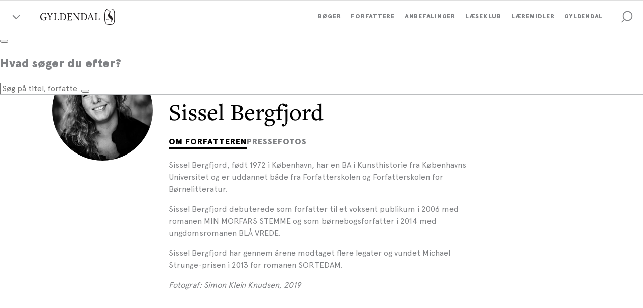

--- FILE ---
content_type: text/html; charset=utf-8
request_url: https://www.gyldendal.dk/forfattere/sissel-bergfjord-f29526
body_size: 19640
content:


<!DOCTYPE html>
<html lang="da">
<head>
    <meta charset="utf-8" />
    <meta content="width=device-width, initial-scale=1.0" name="viewport" />

    <link rel="preconnect" href="https://use.typekit.net/" crossorigin>
    <link rel="preconnect" href="https://www.google-analytics.com" crossorigin>
    <link rel="preconnect" href="https://ssl.google-analytics.com" crossorigin>
    <link rel="preconnect" href="https://policy.app.cookieinformation.com" crossorigin>
    <link rel="preconnect" href="https://www.googletagmanager.com" crossorigin>

    <link rel="preload" href="/dist/styles/assets/fonts/ApercuPro-Black.woff2" as="font" type="font/woff2" crossorigin="anonymous" />
    <link rel="preload" href="/dist/styles/assets/fonts/ApercuPro.woff2" as="font" type="font/woff2" crossorigin="anonymous" />
    <link rel="stylesheet" href="https://use.typekit.net/mji3bcs.css" />
    <link rel="stylesheet" href="https://customer.cludo.com/assets/2045/13498/cludo-search-2025-colors.min.css" type="text/css">

    <script>
        var currentSite = "ClubGyldendalDk";
        var dataLayer = [{"IsLoggedIn":false}];
    </script>

    <link href="/dist/styles/themes/gyldendal-dk/css/styles.css?v=48289B410C8B5AF0A39E2720AC863B2A" rel="stylesheet" />

    
    
    <meta property="og:title" content="Gyldendal" />
    <meta property="og:image" content="https://www.gyldendal.dk/-/media/standard/_gyldendal-dk/grafik/gyldendal-logo-teasergrid.jpg" />
    <meta property="og:description" content="Gyldendal er for os, der lever og &#229;nder for de store l&#230;seoplevelser. F&#229; inspiration til din n&#230;ste l&#230;seoplevelse og g&#229; p&#229; opdagelse i nye b&#248;ger indenfor alle genrer her &#187;" />
    <meta property="og:url" content="https://www.gyldendal.dk/forfattere/,-w-," />

    <meta name="google-site-verification" content="Z-wd1LnCzZHeudv9ihFEqIINUYTy_chEd0XRLJu-e8w" />

<!-- Google Tag Manager -->
<script>(function(w,d,s,l,i){w[l]=w[l]||[];w[l].push({'gtm.start':
new Date().getTime(),event:'gtm.js'});var f=d.getElementsByTagName(s)[0],
j=d.createElement(s),dl=l!='dataLayer'?'&l='+l:'';j.async=true;j.src=
'https://www.googletagmanager.com/gtm.js?id='+i+dl;f.parentNode.insertBefore(j,f);
})(window,document,'script','dataLayer','GTM-5F7MS8');</script>
<!-- End Google Tag Manager -->

<script>!function(e,t,a){var c,n=e.getElementsByTagName(t)[0];e.getElementById("lf-"+a)||((c=e.createElement(t)).id="lf-"+a,c.async=!0,c.src="https://popup.leadfamly.com/script/0a94dc9c000b6961355f0caa5de32ed0/popup.min.js",n.parentNode.insertBefore(c,n))}(document,"script","0a94dc9c000b6961355f0caa5de32ed0");</script>


<!-- Start of async iPaper Display API script -->
<script async>
(function(i,P,a,p,e,r){
if(i.getElementById(a=a+'-'+e))return;
r=i.querySelector(P).parentNode.appendChild(i.createElement(P));
r.id=a;r.async=1;r.src=p+'/'+e})
(window.document,'script','ipaper-display-api','https://display.ipaper.io/api/v2','MTY6MmRhMzNkODctMDEwMy00YjI1LWIyZTUtYjRkYTAyNTc4YTgz');
</script>
<!-- End of async iPaper Display API script -->

<!-- Start of Async iPaper Lead generation Code -->
<script>
(function(i,P,a,p,e,r){
var d=i.document,l=i.location,o=l.origin||(l.protocol+'//'+l.hostname),b=o+l.pathname+l.search;
if(d.getElementById(a=a+'-'+e))return;
r=d.querySelector(P).parentNode.appendChild(d.createElement(P));
r.id=a;r.async=1;r.src=p+(+new Date)+'/'+e+'.js'+'?iper='+encodeURIComponent(b)})
(window,'script','ipaper-embeds','https://embeds.ipaper.io/v2/','MTYtMzc1OS0zOTI5');
</script>
<!-- End of Async iPaper Lead generation Code -->
    


</head>
<body class="header-static ClubGyldendalDk ">
    
    <!-- TrustBox script --> <script type="text/javascript" src="//widget.trustpilot.com/bootstrap/v5/tp.widget.bootstrap.min.js" async></script> <!-- End TrustBox script -->

<script>!function(e,t,a){var c,n=e.getElementsByTagName(t)[0];e.getElementById("lf-"+a)||((c=e.createElement(t)).id="lf-"+a,c.async=!0,c.src="https://popup.campaign.playable.com/script/0a94dc9c000b6961355f0caa5de32ed0/popup.min.js",n.parentNode.insertBefore(c,n))}(document,"script","0a94dc9c000b6961355f0caa5de32ed0");</script>

    <div id="main-container">
        <header class="header-static">
            
            <div id="react_0HNIP0U6TONFO"><div class="navigation-wrapper"><div class="navigation-global-sites-wrapper"><div class="rah-static rah-static--height-zero accordion-rah-content" style="height:0;overflow:hidden" aria-hidden="true"><div class="navigation-global-sites-rah"><div class="navigation-global-sites"><a class="navigation-global-sites__logo-link"><img class="navigation-global-sites__logo" src="/-/media/standard/_gyldendal-dk/logoer/gyldendal_logo_sort_svg.svg" alt="Gyldendals Forlag" loading="lazy"/></a><div class="navigation-global-sites__rich-text content-rich-text"><p style="text-align: center;"><strong>Gyldendal-gruppen arbejder for at oplyse, inspirere og underholde gennem litteratur og l&aelig;remidler. Bes&oslash;g vores forskellige enheder her:</strong></p></div><div class="navigation-global-sites__site-list-wrapper"><div class="navigation-global-sites__site-list"><div class="navigation-global-sites__site-item"><a class="navigation-global-sites__site-link" href="https://gyldendal-uddannelse.dk/" target="_blank"><img class="navigation-global-sites__logo" src="/-/media/standard/_gyldendal-dk/logoer/logo_gyldendal_uddannelse_1.png" alt="Gyldendal Uddannelse" loading="lazy"/></a></div><div class="navigation-global-sites__site-item"><a class="navigation-global-sites__site-link" href="/laeseklub" target=""><img class="navigation-global-sites__logo" src="/-/media/standard/_gyldendal-dk/logoer/gd-laeseklub_logo-site.png" alt="Gyldendal Læseklub" loading="lazy"/></a></div><div class="navigation-global-sites__site-item"><a class="navigation-global-sites__site-link" href="https://studybox.dk/" target="_blank"><img class="navigation-global-sites__logo" src="/-/media/standard/_gyldendal-dk/logoer/logo_studybox.svg" alt="Studybox" loading="lazy"/></a></div><div class="navigation-global-sites__site-item"><a class="navigation-global-sites__site-link" href="https://gyldendal-elearning.dk" target="_blank"><img class="navigation-global-sites__logo" src="/-/media/standard/_gyldendal-dk/logoer/g_e-learning_rgb.png" alt="Gyldendal Elearning" loading="lazy"/></a></div><div class="navigation-global-sites__site-item"><a class="navigation-global-sites__site-link" href="https://systime.dk/" target="_blank"><img class="navigation-global-sites__logo" src="/-/media/standard/_gyldendal-dk/logoer/logo_systime.png" alt="Systime" loading="lazy"/></a></div><div class="navigation-global-sites__site-item"><a class="navigation-global-sites__site-link" href="https://hansreitzel.dk/" target="_blank"><img class="navigation-global-sites__logo" src="/-/media/standard/_gyldendal-dk/logoer/logo_hans_reitzel.svg" alt="Hans Reitzel" loading="lazy"/></a></div><div class="navigation-global-sites__site-item"><a class="navigation-global-sites__site-link" href="https://munksgaard.dk/" target="_blank"><img class="navigation-global-sites__logo" src="/-/media/standard/_gyldendal-dk/logoer/logo_munksgaard.svg" alt="Munksgaard" loading="lazy"/></a></div><div class="navigation-global-sites__site-item"><a class="navigation-global-sites__site-link" href="https://mentordanmark.dk" target="_blank"><img class="navigation-global-sites__logo" src="/-/media/standard/_gyldendal-dk/logoer/logo_mentordanmark_new.png" alt="MentorDanmark" loading="lazy"/></a></div></div></div></div></div></div></div><nav class="navigation" role="navigation" aria-label="navigation"><div class="navigation__inner"><button class="navigation-burger-button" type="button"><div class="navigation-burger-button__icon"><span></span><span></span><span></span></div></button><div class="navigation-site-logo"><button class="navigation-global-sites-button reset-button" type="button"><span></span><span></span></button><a class="navigation-site-logo__link" href="/"><img class="navigation-site-logo__img" src="/-/media/standard/_gyldendal-dk/logoer/gyldendal_logo_sort_svg.svg" alt="Gyldendals Forlag"/></a></div><div class="navigation-search navigation-search--mobile"><button class="navigation-search__link" role="button" title="Søg" tabindex="0" style="cursor:pointer;background-color:transparent;border:none"><svg viewBox="0 0 32 32" class="icon icon-32_search" preserveAspectRatio="xMidYMid"><use xmlns:xlink="http://www.w3.org/1999/xlink" xlink:href="#32_search"></use></svg></button></div><div class="navigation-links"><div class="navigation-search navigation-search--desktop"><button class="navigation-search__link" role="button" title="Søg" tabindex="0" style="cursor:pointer;background-color:transparent;border:none"><svg viewBox="0 0 32 32" class="icon icon-32_search" preserveAspectRatio="xMidYMid"><use xmlns:xlink="http://www.w3.org/1999/xlink" xlink:href="#32_search"></use></svg></button></div><div class="navigation-primary-links-wrapper"><ul class="navigation-primary-links"><li class="navigation-primary-links__list-item"><div class="navigation-dropdown"><div class="navigation-dropdown__togglewrap"><a href="/boeger" class="navigation-primary-links__link navigation-dropdown__link reset-a"><div class="navigation-primary-links__link-inner"><span>Bøger</span><div class="navigation-dropdown__indicator"><svg viewBox="0 0 32 32" class="icon icon-icon_16_arrow-down" preserveAspectRatio="xMidYMid"><use xmlns:xlink="http://www.w3.org/1999/xlink" xlink:href="#icon_16_arrow-down"></use></svg></div></div></a></div><div style="height:0;overflow:hidden" aria-hidden="true" class="rah-static rah-static--height-zero"><div><div class="navigation-dropdown__dropdown-wrapper"><div class="navigation-dropdown__dropdown"><div class="navigation-dropdown__section navigation-dropdown__section--spot"><div class="navigation-dropdown__section-header"><a class="navigation-dropdown__section-link" href="/anbefalinger/nyhedskatalog" target="">Nye udgivelser <svg viewBox="0 0 32 32" class="icon icon-icon_16_arrow-right-bold" preserveAspectRatio="xMidYMid"><use xmlns:xlink="http://www.w3.org/1999/xlink" xlink:href="#icon_16_arrow-right-bold"></use></svg></a></div><div class="navigation-spot"><div class="navigation-spot__content"><a href="/anbefalinger/nyhedskatalog" target=""><img src="/-/media/standard/_gyldendal-dk/grafik/magasiner/nyhedskatalog-feb-maj-2026.jpg?w=650" srcSet="
            /-/media/standard/_gyldendal-dk/grafik/magasiner/nyhedskatalog-feb-maj-2026.jpg?w=480 480w,
            /-/media/standard/_gyldendal-dk/grafik/magasiner/nyhedskatalog-feb-maj-2026.jpg?w=720 720w
        , 
            /-/media/standard/_gyldendal-dk/grafik/magasiner/nyhedskatalog-feb-maj-2026.jpg?w=550 550w,
            /-/media/standard/_gyldendal-dk/grafik/magasiner/nyhedskatalog-feb-maj-2026.jpg?w=825 825w
        , 
            /-/media/standard/_gyldendal-dk/grafik/magasiner/nyhedskatalog-feb-maj-2026.jpg?w=600 600w,
            /-/media/standard/_gyldendal-dk/grafik/magasiner/nyhedskatalog-feb-maj-2026.jpg?w=900 900w
        , 
            /-/media/standard/_gyldendal-dk/grafik/magasiner/nyhedskatalog-feb-maj-2026.jpg?w=650 650w,
            /-/media/standard/_gyldendal-dk/grafik/magasiner/nyhedskatalog-feb-maj-2026.jpg?w=975 975w
        " class="navigation-spot__img" alt="Nyhedskatalog" title="" sizes="(max-width: 1366px) calc((100vw - 64px) / 2), 650px" loading="lazy"/></a></div></div></div><div class="navigation-dropdown__section"><div class="navigation-dropdown__section-header"><a class="navigation-dropdown__section-link" href="/boeger">Bøger<svg viewBox="0 0 32 32" class="icon icon-icon_16_arrow-right-bold" preserveAspectRatio="xMidYMid"><use xmlns:xlink="http://www.w3.org/1999/xlink" xlink:href="#icon_16_arrow-right-bold"></use></svg></a></div><div class="navigation-list-wrapper" style="min-height:630px"><ul class="navigation-list"><li class="navigation-item level-0"><a class="navigation-item__link" href="/boeger/nyheder"><span>Nyheder</span></a></li><li class="navigation-item level-0"><a class="navigation-item__link" href="/boeger/kommende-boeger"><span>Kommende bøger</span></a></li><li class="navigation-item level-0"><a class="navigation-item__link" href="/boeger/bestsellere"><span>Bestsellere</span></a></li><li class="navigation-item level-0"><a class="navigation-item__link" href="/julekalender" target=""><span>Gyldendals julekalender for børn</span></a></li><li class="navigation-item level-0"><a class="navigation-item__link" href="/gaver" target=""><span>Gaveidéer</span></a></li><li class="navigation-item level-0"><div class="navigation-item__divider"><span>Skønlitteratur</span></div></li><li class="navigation-item level-0"><a class="navigation-item__link" href="/boeger/romaner"><span>Romaner</span></a></li><li class="navigation-item level-0"><a class="navigation-item__link" href="/boeger/underholdningslitteratur"><span>Underholdningslitteratur</span></a></li><li class="navigation-item level-0"><a class="navigation-item__link" href="/boeger/krimi"><span>Krimi </span></a></li><li class="navigation-item level-0"><a class="navigation-item__link" href="/boeger/klassikere"><span>Klassikere</span></a></li><li class="navigation-item level-0"><a class="navigation-item__link" href="/boeger/digte"><span>Digte</span></a></li><li class="navigation-item level-0"><a class="navigation-item__link" href="/boeger/noveller"><span>Noveller</span></a></li><li class="navigation-item level-0"><a class="navigation-item__link" href="/boeger/boerneboeger"><span>Børnebøger</span></a></li><li class="navigation-item level-0"><a class="navigation-item__link" href="/boeger/ungdomsboeger"><span>Ungdomsbøger</span></a></li><li class="navigation-item level-0"><a class="navigation-item__link" href="/boeger/romantik-og-erotik"><span>Romantik og erotik</span></a></li><li class="navigation-item level-0"><a class="navigation-item__link" href="/boeger/skala-serien"><span>Skala serien</span></a></li><li class="navigation-item level-0"><div class="navigation-item__divider"><span>Faglitteratur</span></div></li><li class="navigation-item level-0"><a class="navigation-item__link" href="/boeger/biografier"><span>Biografier</span></a></li><li class="navigation-item level-0"><a class="navigation-item__link" href="/boeger/historie"><span>Historie</span></a></li><li class="navigation-item level-0"><a class="navigation-item__link" href="/boeger/samfund-og-politik"><span>Samfund og politik</span></a></li><li class="navigation-item level-0"><a class="navigation-item__link" href="/boeger/kogeboeger"><span>Kogebøger</span></a></li><li class="navigation-item level-0"><a class="navigation-item__link" href="/boeger/sundhed-og-motion"><span>Sport, sundhed og motion</span></a></li><li class="navigation-item level-0"><a class="navigation-item__link" href="/boeger/spiritualitet"><span>Spiritualitet</span></a></li><li class="navigation-item level-0"><a class="navigation-item__link" href="/boeger/business"><span>Business</span></a></li><li class="navigation-item level-0"><a class="navigation-item__link" href="/boeger/kunst-kultur-og-design"><span>Kunst, kultur og design</span></a></li><li class="navigation-item level-0"><a class="navigation-item__link" href="/boeger/haveboeger"><span>Havebøger</span></a></li><li class="navigation-item level-0"><a class="navigation-item__link" href="/boeger/hobby-og-haandarbejde"><span>Hobby og håndarbejde</span></a></li><li class="navigation-item level-0"><a class="navigation-item__link" href="/boeger/natur-og-videnskab"><span>Natur, videnskab og populærvidenskab</span></a></li><li class="navigation-item level-0"><a class="navigation-item__link" href="/boeger/royal-laesning"><span>Kongehuset og de royale</span></a></li></ul></div></div></div></div></div></div></div></li><li class="navigation-primary-links__list-item"><a class="navigation-primary-links__link reset-a" href="/forfattere"><div class="navigation-primary-links__link-inner"><span>Forfattere</span></div></a></li><li class="navigation-primary-links__list-item"><div class="navigation-dropdown"><div class="navigation-dropdown__togglewrap"><a href="/anbefalinger" class="navigation-primary-links__link navigation-dropdown__link reset-a"><div class="navigation-primary-links__link-inner"><span>Anbefalinger</span><div class="navigation-dropdown__indicator"><svg viewBox="0 0 32 32" class="icon icon-icon_16_arrow-down" preserveAspectRatio="xMidYMid"><use xmlns:xlink="http://www.w3.org/1999/xlink" xlink:href="#icon_16_arrow-down"></use></svg></div></div></a></div><div style="height:0;overflow:hidden" aria-hidden="true" class="rah-static rah-static--height-zero"><div><div class="navigation-dropdown__dropdown-wrapper"><div class="navigation-dropdown__dropdown"><div class="navigation-dropdown__section navigation-dropdown__section--spot"><div class="navigation-dropdown__section-header"><a class="navigation-dropdown__section-link" href="/anbefalinger/magasin-fortaellinger" target="">Få inspiration til din næste læseoplevelse<svg viewBox="0 0 32 32" class="icon icon-icon_16_arrow-right-bold" preserveAspectRatio="xMidYMid"><use xmlns:xlink="http://www.w3.org/1999/xlink" xlink:href="#icon_16_arrow-right-bold"></use></svg></a></div><div class="navigation-spot"><div class="navigation-spot__content"><a href="/anbefalinger/magasin-fortaellinger" target=""><img src="/-/media/standard/_gyldendal-dk/grafik/magasiner/fortaellinger-magasin-efteraar-2025.jpg?w=650" srcSet="
            /-/media/standard/_gyldendal-dk/grafik/magasiner/fortaellinger-magasin-efteraar-2025.jpg?w=480 480w,
            /-/media/standard/_gyldendal-dk/grafik/magasiner/fortaellinger-magasin-efteraar-2025.jpg?w=720 720w
        , 
            /-/media/standard/_gyldendal-dk/grafik/magasiner/fortaellinger-magasin-efteraar-2025.jpg?w=550 550w,
            /-/media/standard/_gyldendal-dk/grafik/magasiner/fortaellinger-magasin-efteraar-2025.jpg?w=825 825w
        , 
            /-/media/standard/_gyldendal-dk/grafik/magasiner/fortaellinger-magasin-efteraar-2025.jpg?w=600 600w,
            /-/media/standard/_gyldendal-dk/grafik/magasiner/fortaellinger-magasin-efteraar-2025.jpg?w=900 900w
        , 
            /-/media/standard/_gyldendal-dk/grafik/magasiner/fortaellinger-magasin-efteraar-2025.jpg?w=650 650w,
            /-/media/standard/_gyldendal-dk/grafik/magasiner/fortaellinger-magasin-efteraar-2025.jpg?w=975 975w
        " class="navigation-spot__img" alt="Fortællinger" title="" sizes="(max-width: 1366px) calc((100vw - 64px) / 2), 650px" loading="lazy"/></a></div></div></div><div class="navigation-dropdown__section"><div class="navigation-dropdown__section-header"><a class="navigation-dropdown__section-link" href="/anbefalinger">Anbefalinger<svg viewBox="0 0 32 32" class="icon icon-icon_16_arrow-right-bold" preserveAspectRatio="xMidYMid"><use xmlns:xlink="http://www.w3.org/1999/xlink" xlink:href="#icon_16_arrow-right-bold"></use></svg></a></div><div class="navigation-list-wrapper" style="min-height:378px"><ul class="navigation-list"><li class="navigation-item level-0"><div class="navigation-item__divider"><span>Artikler og interviews</span></div></li><li class="navigation-item level-0"><a class="navigation-item__link" href="/anbefalinger/artikler"><span>Artikler</span></a></li><li class="navigation-item level-0"><a class="navigation-item__link" href="/anbefalinger/uddrag"><span>Læs et uddrag</span></a></li><li class="navigation-item level-0"><a class="navigation-item__link" href="/anbefalinger/interviews"><span>Forfatterinterviews</span></a></li><li class="navigation-item level-0"><a class="navigation-item__link" href="/anbefalinger/boganbefalinger"><span>Boganbefalinger</span></a></li><li class="navigation-item level-0"><div class="navigation-item__divider"><span>Flere anbefalinger</span></div></li><li class="navigation-item level-0"><a class="navigation-item__link" href="/anbefalinger/quiz-og-test"><span>Test din viden om bøger</span></a></li><li class="navigation-item level-0"><a class="navigation-item__link" href="/anbefalinger/kend-dine-klassikere"><span>Kend dine klassikere</span></a></li><li class="navigation-item level-0"><a class="navigation-item__link" href="/anbefalinger/prisvindende-litteratur"><span>Prisvindende litteratur</span></a></li><li class="navigation-item level-0"><a class="navigation-item__link" href="/anbefalinger/podcasts/bogstaveligt-talt-litteraturprogram" target=""><span>Bogstaveligt talt podcast</span></a></li><li class="navigation-item level-0"><a class="navigation-item__link" href="https://stream.gyldendal.dk/" target="_blank"><span>Gyldendal Stream</span></a></li><li class="navigation-item level-0"><div class="navigation-item__divider"><span>Magasiner</span></div></li><li class="navigation-item level-0"><a class="navigation-item__link" href="/anbefalinger/nyhedskatalog" target=""><span>Nyhedskatalog</span></a></li><li class="navigation-item level-0"><a class="navigation-item__link" href="/anbefalinger/magasin-fortaellinger"><span>Magasinet Fortællinger</span></a></li><li class="navigation-item level-0"><a class="navigation-item__link" href="/anbefalinger/magasin-boernefortaellinger"><span>Magasinet Børnefortællinger</span></a></li><li class="navigation-item level-0"><div class="navigation-item__divider"><span>Events</span></div></li><li class="navigation-item level-0"><a class="navigation-item__link" href="/events" target=""><span>Forfatterevents</span></a></li></ul></div></div></div></div></div></div></div></li><li class="navigation-primary-links__list-item"><div class="navigation-dropdown"><div class="navigation-dropdown__togglewrap"><a href="/laeseklub" class="navigation-primary-links__link navigation-dropdown__link reset-a"><div class="navigation-primary-links__link-inner"><span>Læseklub</span><div class="navigation-dropdown__indicator"><svg viewBox="0 0 32 32" class="icon icon-icon_16_arrow-down" preserveAspectRatio="xMidYMid"><use xmlns:xlink="http://www.w3.org/1999/xlink" xlink:href="#icon_16_arrow-down"></use></svg></div></div></a></div><div style="height:0;overflow:hidden" aria-hidden="true" class="rah-static rah-static--height-zero"><div><div class="navigation-dropdown__dropdown-wrapper"><div class="navigation-dropdown__dropdown"><div class="navigation-dropdown__section navigation-dropdown__section--spot"><div class="navigation-dropdown__section-header"><a class="navigation-dropdown__section-link" href="/Laeseklub" target="">Velkommen til Gyldendals Læseklub<svg viewBox="0 0 32 32" class="icon icon-icon_16_arrow-right-bold" preserveAspectRatio="xMidYMid"><use xmlns:xlink="http://www.w3.org/1999/xlink" xlink:href="#icon_16_arrow-right-bold"></use></svg></a></div><div class="navigation-spot"><div class="navigation-spot__content"><a href="/Laeseklub" target=""><img src="/-/media/standard/laeseklub/tilmeld_nyhedsbrev_600x400.jpg?w=650" srcSet="
            /-/media/standard/laeseklub/tilmeld_nyhedsbrev_600x400.jpg?w=480 480w,
            /-/media/standard/laeseklub/tilmeld_nyhedsbrev_600x400.jpg?w=720 720w
        , 
            /-/media/standard/laeseklub/tilmeld_nyhedsbrev_600x400.jpg?w=550 550w,
            /-/media/standard/laeseklub/tilmeld_nyhedsbrev_600x400.jpg?w=825 825w
        , 
            /-/media/standard/laeseklub/tilmeld_nyhedsbrev_600x400.jpg?w=600 600w,
            /-/media/standard/laeseklub/tilmeld_nyhedsbrev_600x400.jpg?w=900 900w
        , 
            /-/media/standard/laeseklub/tilmeld_nyhedsbrev_600x400.jpg?w=650 650w,
            /-/media/standard/laeseklub/tilmeld_nyhedsbrev_600x400.jpg?w=975 975w
        " class="navigation-spot__img" alt="" title="" sizes="(max-width: 1366px) calc((100vw - 64px) / 2), 650px" loading="lazy"/></a></div></div></div><div class="navigation-dropdown__section"><div class="navigation-dropdown__section-header"><a class="navigation-dropdown__section-link" href="/laeseklub">Læseklub<svg viewBox="0 0 32 32" class="icon icon-icon_16_arrow-right-bold" preserveAspectRatio="xMidYMid"><use xmlns:xlink="http://www.w3.org/1999/xlink" xlink:href="#icon_16_arrow-right-bold"></use></svg></a></div><div class="navigation-list-wrapper" style="min-height:84px"><ul class="navigation-list"><li class="navigation-item level-0"><a class="navigation-item__link" href="/Laeseklub" target=""><span>Om Gyldendals Læseklub</span></a></li><li class="navigation-item level-0"><a class="navigation-item__link" href="/laeseklub/laeseklubbens-tilbud"><span>Aktuelle tilbud og fordele</span></a></li><li class="navigation-item level-0"><a class="navigation-item__link" href="/laeseklub/tilmeld-laeseklubbens-nyhedsbrev"><span>Bliv medlem af Læseklubben</span></a></li><li class="navigation-item level-0"><a class="navigation-item__link" href="/laeseklub/inspiration-til-din-laesekreds"><span>Inspiration til din læsekreds</span></a></li></ul></div></div></div></div></div></div></div></li><li class="navigation-primary-links__list-item"><a class="navigation-primary-links__link reset-a" href="/laeremidler"><div class="navigation-primary-links__link-inner"><span>Læremidler</span></div></a></li><li class="navigation-primary-links__list-item"><div class="navigation-dropdown"><div class="navigation-dropdown__togglewrap"><a href="/gyldendal" class="navigation-primary-links__link navigation-dropdown__link reset-a"><div class="navigation-primary-links__link-inner"><span>Gyldendal</span><div class="navigation-dropdown__indicator"><svg viewBox="0 0 32 32" class="icon icon-icon_16_arrow-down" preserveAspectRatio="xMidYMid"><use xmlns:xlink="http://www.w3.org/1999/xlink" xlink:href="#icon_16_arrow-down"></use></svg></div></div></a></div><div style="height:0;overflow:hidden" aria-hidden="true" class="rah-static rah-static--height-zero"><div><div class="navigation-dropdown__dropdown-wrapper"><div class="navigation-dropdown__dropdown"><div class="navigation-dropdown__section navigation-dropdown__section--spot"><div class="navigation-dropdown__section-header"><a class="navigation-dropdown__section-link" href="/laes" target="">Skab læseglæde<svg viewBox="0 0 32 32" class="icon icon-icon_16_arrow-right-bold" preserveAspectRatio="xMidYMid"><use xmlns:xlink="http://www.w3.org/1999/xlink" xlink:href="#icon_16_arrow-right-bold"></use></svg></a></div><div class="navigation-spot"><div class="navigation-spot__content"><a href="/laes" target=""><img src="/-/media/standard/_gyldendal-dk/kategorisider/laes/gyldendal-laes-teaser.jpg?w=650" srcSet="
            /-/media/standard/_gyldendal-dk/kategorisider/laes/gyldendal-laes-teaser.jpg?w=480 480w,
            /-/media/standard/_gyldendal-dk/kategorisider/laes/gyldendal-laes-teaser.jpg?w=720 720w
        , 
            /-/media/standard/_gyldendal-dk/kategorisider/laes/gyldendal-laes-teaser.jpg?w=550 550w,
            /-/media/standard/_gyldendal-dk/kategorisider/laes/gyldendal-laes-teaser.jpg?w=825 825w
        , 
            /-/media/standard/_gyldendal-dk/kategorisider/laes/gyldendal-laes-teaser.jpg?w=600 600w,
            /-/media/standard/_gyldendal-dk/kategorisider/laes/gyldendal-laes-teaser.jpg?w=900 900w
        , 
            /-/media/standard/_gyldendal-dk/kategorisider/laes/gyldendal-laes-teaser.jpg?w=650 650w,
            /-/media/standard/_gyldendal-dk/kategorisider/laes/gyldendal-laes-teaser.jpg?w=975 975w
        " class="navigation-spot__img" alt="Læsning" title="" sizes="(max-width: 1366px) calc((100vw - 64px) / 2), 650px" loading="lazy"/></a></div></div></div><div class="navigation-dropdown__section"><div class="navigation-dropdown__section-header"><a class="navigation-dropdown__section-link" href="/gyldendal">Gyldendal<svg viewBox="0 0 32 32" class="icon icon-icon_16_arrow-right-bold" preserveAspectRatio="xMidYMid"><use xmlns:xlink="http://www.w3.org/1999/xlink" xlink:href="#icon_16_arrow-right-bold"></use></svg></a></div><div class="navigation-list-wrapper" style="min-height:462px"><ul class="navigation-list"><li class="navigation-item level-0"><div class="navigation-item__divider"><span>Kontakt forlaget</span></div></li><li class="navigation-item level-0"><a class="navigation-item__link" href="/gyldendal/kontakt"><span>Kontakt os</span></a></li><li class="navigation-item level-0"><a class="navigation-item__link" href="/gyldendal/indsend-manuskript"><span>Indsend manuskript</span></a></li><li class="navigation-item level-0"><a class="navigation-item__link" href="/gyldendal/karriere-i-gyldendal"><span>Job i Gyldendal</span></a></li><li class="navigation-item level-0"><div class="navigation-item__divider"><span>Presse</span></div></li><li class="navigation-item level-0"><a class="navigation-item__link" href="/gyldendal/presseservice"><span>Find pressemateriale</span></a></li><li class="navigation-item level-0"><a class="navigation-item__link" href="/gyldendal/presseservice/kontakt-presse" target=""><span>Kontakt presse</span></a></li><li class="navigation-item level-0"><div class="navigation-item__divider"><span>Om forlaget</span></div></li><li class="navigation-item level-0"><a class="navigation-item__link" href="/gyldendal/moed-redaktionerne"><span>Mød redaktionerne</span></a></li><li class="navigation-item level-0"><a class="navigation-item__link" href="https://www.gyldendalgroupagency.dk/" target="_blank"><span>Gyldendal Group Agency</span></a></li><li class="navigation-item level-0"><a class="navigation-item__link" href="/gyldendal/salg-marketing-og-presse"><span>Salg, Marketing og Presse</span></a></li><li class="navigation-item level-0"><div class="navigation-item__divider"><span>Tæt på forlaget</span></div></li><li class="navigation-item level-0"><a class="navigation-item__link" href="/gyldendal/nyt-fra-gyldendal"><span>Nyt fra Gyldendal</span></a></li><li class="navigation-item level-0"><a class="navigation-item__link" href="/laes" target=""><span>Skab læseglæde</span></a></li><li class="navigation-item level-0"><a class="navigation-item__link" href="/nyhedsbrev" target=""><span>Nyhedsbreve</span></a></li><li class="navigation-item level-0"><div class="navigation-item__divider"><span>Gyldendal-gruppen</span></div></li><li class="navigation-item level-0"><a class="navigation-item__link" href="/gyldendal/om-gyldendal-gruppen"><span>Om Gyldendal-gruppen</span></a></li><li class="navigation-item level-0"><a class="navigation-item__link" href="/gyldendal/samfundsansvar"><span>Samfundsansvar</span></a></li><li class="navigation-item level-0"><a class="navigation-item__link" href="/gyldendal/principper-for-ytringsfrihed"><span>Principper for ytringsfrihed</span></a></li><li class="navigation-item level-0"><a class="navigation-item__link" href="https://royaltyportal.gyldendal.dk/" target="_blank"><span>Royaltysite</span></a></li><li class="navigation-item level-0"><a class="navigation-item__link" href="https://ir.gyldendal.dk/da" target="_blank"><span>Investor</span></a></li></ul></div></div></div></div></div></div></div></li></ul></div></div></div><div class="cludo-nav-search" id="cludo-nav-search" aria-hidden="true"><button class="cludo-nav-search__close" aria-label="Luk overlay"><span></span><span></span></button><div class="cludo-nav-search__inner"><h2>Hvad søger du efter?</h2><form class="cludo-nav-search__form" role="search" action="javascript:void(0)"><input type="search" class="cludo-nav-search__input" title="Søg på titel, forfatter eller emne" name="searchrequest" autoComplete="off" placeholder="Søg på titel, forfatter eller emne" aria-autocomplete="list" aria-haspopup="true" aria-expanded="false"/><button type="submit" title="Søg her" class="cludo-nav-search__button" aria-label="Søg her"></button></form></div><div class="cludo-nav-search__suggestions"><div class="cludo-nav-search__suggestions-container"></div></div></div></nav></div></div><script type='application/json' data-react-setup>{"component":"GBK.views.Navigation","domId":"react_0HNIP0U6TONFO","props":{"contextModel":{"navigationPrimaryLinksConfig":{"links":[{"type":"submenu","label":"Bøger","url":"/boeger","spotContent":{"url":"/anbefalinger/nyhedskatalog","target":"","label":"Nye udgivelser ","imgTitle":"","imgAlt":"Nyhedskatalog","imgSrc":"/-/media/standard/_gyldendal-dk/grafik/magasiner/nyhedskatalog-feb-maj-2026.jpg"},"links":[{"type":"link","label":"Nyheder","url":"/boeger/nyheder"},{"type":"link","label":"Kommende bøger","url":"/boeger/kommende-boeger"},{"type":"link","label":"Bestsellere","url":"/boeger/bestsellere"},{"type":"link","label":"Gyldendals julekalender for børn","url":"/julekalender","target":""},{"type":"link","label":"Gaveidéer","url":"/gaver","target":""},{"type":"divider","label":"Skønlitteratur","url":"/gyldendal/skoenlitteratur","target":""},{"type":"link","label":"Romaner","url":"/boeger/romaner"},{"type":"link","label":"Underholdningslitteratur","url":"/boeger/underholdningslitteratur"},{"type":"link","label":"Krimi ","url":"/boeger/krimi"},{"type":"link","label":"Klassikere","url":"/boeger/klassikere"},{"type":"link","label":"Digte","url":"/boeger/digte"},{"type":"link","label":"Noveller","url":"/boeger/noveller"},{"type":"link","label":"Børnebøger","url":"/boeger/boerneboeger","links":[{"type":"link","label":"Litteraturguides","url":"/boeger/boerneboeger/litteraturguides"}]},{"type":"link","label":"Ungdomsbøger","url":"/boeger/ungdomsboeger","links":[{"type":"link","label":"Ungdomsfantasy","url":"/boeger/ungdomsboeger/ungdomsfantasy"},{"type":"link","label":"Dystopi","url":"/boeger/ungdomsboeger/dystopi"},{"type":"link","label":"Romance for unge","url":"/boeger/ungdomsboeger/romance-for-unge"},{"type":"link","label":"Diversitet og ungdom","url":"/boeger/ungdomsboeger/diversitet-og-ungdom"},{"type":"link","label":"Young adult","url":"/boeger/ungdomsboeger/young-adult"}]},{"type":"link","label":"Romantik og erotik","url":"/boeger/romantik-og-erotik","links":[{"type":"link","label":"Historisk romance","url":"/boeger/romantik-og-erotik/historisk-romance"},{"type":"link","label":"Romantiske komedier","url":"/boeger/romantik-og-erotik/romantiske-komedier"},{"type":"link","label":"Erotisk fiktion","url":"/boeger/romantik-og-erotik/erotisk-fiktion"},{"type":"link","label":"Romantisk krimi","url":"/boeger/romantik-og-erotik/romantisk-krimi"},{"type":"link","label":"Alle bøger fra Flamingo","url":"/boeger/romantik-og-erotik/alle-boeger-fra-flamingo"},{"type":"link","label":"Forfattere","url":"/boeger/romantik-og-erotik/forfattere"},{"type":"link","label":"Contemporary romance","url":"/boeger/romantik-og-erotik/contemporary-romance"},{"type":"link","label":"New adult","url":"/boeger/romantik-og-erotik/new-adult"},{"type":"link","label":"Sportsromance","url":"/boeger/romantik-og-erotik/sportsromance"},{"type":"link","label":"Young adult","url":"/boeger/romantik-og-erotik/young-adult"},{"type":"link","label":"Serier","url":"/boeger/romantik-og-erotik/serier"}]},{"type":"link","label":"Skala serien","url":"/boeger/skala-serien"},{"type":"divider","label":"Faglitteratur","url":"/boeger/faglitteratur"},{"type":"link","label":"Biografier","url":"/boeger/biografier"},{"type":"link","label":"Historie","url":"/boeger/historie"},{"type":"link","label":"Samfund og politik","url":"/boeger/samfund-og-politik"},{"type":"link","label":"Kogebøger","url":"/boeger/kogeboeger"},{"type":"link","label":"Sport, sundhed og motion","url":"/boeger/sundhed-og-motion"},{"type":"link","label":"Spiritualitet","url":"/boeger/spiritualitet","links":[{"type":"link","label":"Krop og sind","url":"/boeger/spiritualitet/krop-og-sind"},{"type":"link","label":"Meditation og mindfulness","url":"/boeger/spiritualitet/meditation-og-mindfulness"},{"type":"link","label":"Personlig udvikling","url":"/boeger/spiritualitet/personlig-udvikling"},{"type":"link","label":"Religion og filosofi","url":"/boeger/spiritualitet/religion-og-filosofi"},{"type":"link","label":"Sundhed og healing","url":"/boeger/spiritualitet/sundhed-og-healing"},{"type":"link","label":"Lad universet guide dig","url":"/boeger/spiritualitet/lad-universet-guide-dig"}]},{"type":"link","label":"Business","url":"/boeger/business"},{"type":"link","label":"Kunst, kultur og design","url":"/boeger/kunst-kultur-og-design"},{"type":"link","label":"Havebøger","url":"/boeger/haveboeger"},{"type":"link","label":"Hobby og håndarbejde","url":"/boeger/hobby-og-haandarbejde"},{"type":"link","label":"Natur, videnskab og populærvidenskab","url":"/boeger/natur-og-videnskab"},{"type":"link","label":"Kongehuset og de royale","url":"/boeger/royal-laesning"}]},{"type":"link","label":"Forfattere","url":"/forfattere"},{"type":"submenu","label":"Anbefalinger","url":"/anbefalinger","spotContent":{"url":"/anbefalinger/magasin-fortaellinger","target":"","label":"Få inspiration til din næste læseoplevelse","imgTitle":"","imgAlt":"Fortællinger","imgSrc":"/-/media/standard/_gyldendal-dk/grafik/magasiner/fortaellinger-magasin-efteraar-2025.jpg"},"links":[{"type":"divider","label":"Artikler og interviews","url":"/anbefalinger/artikler-og-interviews"},{"type":"link","label":"Artikler","url":"/anbefalinger/artikler"},{"type":"link","label":"Læs et uddrag","url":"/anbefalinger/uddrag"},{"type":"link","label":"Forfatterinterviews","url":"/anbefalinger/interviews"},{"type":"link","label":"Boganbefalinger","url":"/anbefalinger/boganbefalinger"},{"type":"divider","label":"Flere anbefalinger","url":"/anbefalinger/anbefalinger"},{"type":"link","label":"Test din viden om bøger","url":"/anbefalinger/quiz-og-test"},{"type":"link","label":"Kend dine klassikere","url":"/anbefalinger/kend-dine-klassikere","links":[{"type":"link","label":"Find den rette klassiker","url":"/anbefalinger/kend-dine-klassikere/find-den-rette-klassiker"}]},{"type":"link","label":"Prisvindende litteratur","url":"/anbefalinger/prisvindende-litteratur"},{"type":"link","label":"Bogstaveligt talt podcast","url":"/anbefalinger/podcasts/bogstaveligt-talt-litteraturprogram","target":""},{"type":"link","label":"Gyldendal Stream","url":"https://stream.gyldendal.dk/","target":"_blank","links":[{"type":"link","label":"Litterært Slow Down TV","url":"/anbefalinger/gyldendal-stream/litteraert-slow-down-tv"}]},{"type":"divider","label":"Magasiner","url":"/anbefalinger/magasiner"},{"type":"link","label":"Nyhedskatalog","url":"/anbefalinger/nyhedskatalog","target":""},{"type":"link","label":"Magasinet Fortællinger","url":"/anbefalinger/magasin-fortaellinger"},{"type":"link","label":"Magasinet Børnefortællinger","url":"/anbefalinger/magasin-boernefortaellinger"},{"type":"divider","label":"Events","url":"/anbefalinger/events"},{"type":"link","label":"Forfatterevents","url":"/events","target":""}]},{"type":"submenu","label":"Læseklub","url":"/laeseklub","spotContent":{"url":"/Laeseklub","target":"","label":"Velkommen til Gyldendals Læseklub","imgTitle":"","imgAlt":"","imgSrc":"/-/media/standard/laeseklub/tilmeld_nyhedsbrev_600x400.jpg"},"links":[{"type":"link","label":"Om Gyldendals Læseklub","url":"/Laeseklub","target":""},{"type":"link","label":"Aktuelle tilbud og fordele","url":"/laeseklub/laeseklubbens-tilbud"},{"type":"link","label":"Bliv medlem af Læseklubben","url":"/laeseklub/tilmeld-laeseklubbens-nyhedsbrev"},{"type":"link","label":"Inspiration til din læsekreds","url":"/laeseklub/inspiration-til-din-laesekreds"}]},{"type":"link","label":"Læremidler","url":"/laeremidler"},{"type":"submenu","label":"Gyldendal","url":"/gyldendal","spotContent":{"url":"/laes","target":"","label":"Skab læseglæde","imgTitle":"","imgAlt":"Læsning","imgSrc":"/-/media/standard/_gyldendal-dk/kategorisider/laes/gyldendal-laes-teaser.jpg"},"links":[{"type":"divider","label":"Kontakt forlaget","url":"/gyldendal/kontakt-forlaget"},{"type":"link","label":"Kontakt os","url":"/gyldendal/kontakt"},{"type":"link","label":"Indsend manuskript","url":"/gyldendal/indsend-manuskript"},{"type":"link","label":"Job i Gyldendal","url":"/gyldendal/karriere-i-gyldendal"},{"type":"divider","label":"Presse","url":"/gyldendal/presse"},{"type":"link","label":"Find pressemateriale","url":"/gyldendal/presseservice","links":[{"type":"link","label":"Pressemeddelser","url":"/gyldendal/presseservice/pressemeddelser"}]},{"type":"link","label":"Kontakt presse","url":"/gyldendal/presseservice/kontakt-presse","target":""},{"type":"divider","label":"Om forlaget","url":"/gyldendal/om-forlaget"},{"type":"link","label":"Mød redaktionerne","url":"/gyldendal/moed-redaktionerne"},{"type":"link","label":"Gyldendal Group Agency","url":"https://www.gyldendalgroupagency.dk/","target":"_blank"},{"type":"link","label":"Salg, Marketing og Presse","url":"/gyldendal/salg-marketing-og-presse"},{"type":"divider","label":"Tæt på forlaget","url":"/gyldendal/taet-paa-forlaget"},{"type":"link","label":"Nyt fra Gyldendal","url":"/gyldendal/nyt-fra-gyldendal"},{"type":"link","label":"Skab læseglæde","url":"/laes","target":""},{"type":"link","label":"Nyhedsbreve","url":"/nyhedsbrev","target":""},{"type":"divider","label":"Gyldendal-gruppen","url":"/gyldendal/gyldendal-gruppen"},{"type":"link","label":"Om Gyldendal-gruppen","url":"/gyldendal/om-gyldendal-gruppen"},{"type":"link","label":"Samfundsansvar","url":"/gyldendal/samfundsansvar"},{"type":"link","label":"Principper for ytringsfrihed","url":"/gyldendal/principper-for-ytringsfrihed"},{"type":"link","label":"Royaltysite","url":"https://royaltyportal.gyldendal.dk/","target":"_blank"},{"type":"link","label":"Investor","url":"https://ir.gyldendal.dk/da","target":"_blank"}]}]},"navigationGlobalSitesConfig":{"logoAlt":"Gyldendals Forlag","logoSrc":"/-/media/standard/_gyldendal-dk/logoer/gyldendal_logo_sort_svg.svg","richText":"<p style=\"text-align: center;\"><strong>Gyldendal-gruppen arbejder for at oplyse, inspirere og underholde gennem litteratur og l&aelig;remidler. Bes&oslash;g vores forskellige enheder her:</strong></p>","sites":[{"logoAlt":"Gyldendal Uddannelse","logoSrc":"/-/media/standard/_gyldendal-dk/logoer/logo_gyldendal_uddannelse_1.png","logoLinkUrl":"https://gyldendal-uddannelse.dk/","logoLinkTarget":"_blank"},{"logoAlt":"Gyldendal Læseklub","logoSrc":"/-/media/standard/_gyldendal-dk/logoer/gd-laeseklub_logo-site.png","logoLinkUrl":"/laeseklub","logoLinkTarget":""},{"logoAlt":"Studybox","logoSrc":"/-/media/standard/_gyldendal-dk/logoer/logo_studybox.svg","logoLinkUrl":"https://studybox.dk/","logoLinkTarget":"_blank"},{"logoAlt":"Gyldendal Elearning","logoSrc":"/-/media/standard/_gyldendal-dk/logoer/g_e-learning_rgb.png","logoLinkUrl":"https://gyldendal-elearning.dk","logoLinkTarget":"_blank"},{"logoAlt":"Systime","logoSrc":"/-/media/standard/_gyldendal-dk/logoer/logo_systime.png","logoLinkUrl":"https://systime.dk/","logoLinkTarget":"_blank"},{"logoAlt":"Hans Reitzel","logoSrc":"/-/media/standard/_gyldendal-dk/logoer/logo_hans_reitzel.svg","logoLinkUrl":"https://hansreitzel.dk/","logoLinkTarget":"_blank"},{"logoAlt":"Munksgaard","logoSrc":"/-/media/standard/_gyldendal-dk/logoer/logo_munksgaard.svg","logoLinkUrl":"https://munksgaard.dk/","logoLinkTarget":"_blank"},{"logoAlt":"MentorDanmark","logoSrc":"/-/media/standard/_gyldendal-dk/logoer/logo_mentordanmark_new.png","logoLinkUrl":"https://mentordanmark.dk","logoLinkTarget":"_blank"}]},"navigationSiteLogoConfig":{"logoLinkUrl":"/","logoAlt":"Gyldendals Forlag","logoSrc":"/-/media/standard/_gyldendal-dk/logoer/gyldendal_logo_sort_svg.svg"},"basketCount":0,"navigationSearchConfig":{"searchPageUrl":"https://www.gyldendal.dk/soeg","navigationSearchLabel":"Søg"},"navigationSearchOverlayConfig":{"title":"Hvad søger du efter?","inputTitle":"Søg på titel, forfatter eller emne","searchText":"Søg her","suggestions":[]},"isLoggedIn":false}}}</script>
        </header>
        <main id="main-content">
            
            
            
            
    <title>Forfattere | Gyldendal</title>

    <meta name="description" content="Sissel Bergfjord, f&#248;dt 1972 i K&#248;benhavn, har en BA i Kunsthistorie fra K&#248;benhavns Universitet og er uddannet b&#229;de fra Forfatterskolen og Forfatterskolen for B&#248;r" />

    <link rel="canonical" href="https://www.gyldendal.dk/forfattere/sissel-bergfjord-F29526" />




<link rel="icon" type="image/png" href="/-/media/standard/_gyldendal-dk/logoer/favicon_gyldendal-dk_16x16.png" sizes="16x16"><link rel="icon" type="image/png" href="/-/media/standard/_gyldendal-dk/logoer/favicon_gyldendal-dk_32x32.png" sizes="32x32"><link rel="icon" type="image/png" href="/-/media/standard/_gyldendal-dk/logoer/favicon_gyldendal-dk_96x96.png" sizes="96x96"><link rel="icon" type="image/png" href="/-/media/standard/_gyldendal-dk/logoer/favicon_gyldendal-dk_160x160.png" sizes="160x160"><link rel="icon" type="image/png" href="/-/media/standard/_gyldendal-dk/logoer/favicon_gyldendal-dk_196x196.png" sizes="196x196"><link rel="apple-touch-icon" sizes="57x57" href="/-/media/standard/_gyldendal-dk/logoer/apple-device-icon_gyldendal-dk_57x57.png" /><link rel="apple-touch-icon" sizes="60x60" href="/-/media/standard/_gyldendal-dk/logoer/apple-device-icon_gyldendal-dk_60x60.png" /><link rel="apple-touch-icon" sizes="72x72" href="/-/media/standard/_gyldendal-dk/logoer/apple-device-icon_gyldendal-dk_72x72.png" /><link rel="apple-touch-icon" sizes="76x76" href="/-/media/standard/_gyldendal-dk/logoer/apple-device-icon_gyldendal-dk_76x76.png" /><link rel="apple-touch-icon" sizes="114x114" href="/-/media/standard/_gyldendal-dk/logoer/apple-device-icon_gyldendal-dk_114x114.png" /><link rel="apple-touch-icon" sizes="120x120" href="/-/media/standard/_gyldendal-dk/logoer/apple-device-icon_gyldendal-dk_120x120.png" /><link rel="apple-touch-icon" sizes="144x144" href="/-/media/standard/_gyldendal-dk/logoer/apple-device-icon_gyldendal-dk_144x144.png" /><link rel="apple-touch-icon" sizes="152x152" href="/-/media/standard/_gyldendal-dk/logoer/apple-device-icon_gyldendal-dk_152x152.png" /><link rel="apple-touch-icon" sizes="180x180" href="/-/media/standard/_gyldendal-dk/logoer/apple-device-icon_gyldendal-dk_180x180.png" /><link rel="shortcut icon" href="/-/media/standard/_gyldendal-dk/logoer/favicon_gyldendal-dk_16x16.png" /><meta name="msapplication-TileImage" content="/-/media/standard/_gyldendal-dk/logoer/ms-app-icon_gyldendal-dk_144x144.png" /><div id="react_0HNIP0U6TONGO"><section class="author-details"><div class="author-details__inner"><div class="author-details__image-section"><div class="author-details__image-section-inner"><div class="author-details__graphics"></div><div class="author-image author-details__author-image"><img src="https://ifilserver.gyldendal.dk/portraets/29526_373886edb89e4702bb150c40fb334226_500.jpg?w=300" srcSet="
            https://ifilserver.gyldendal.dk/portraets/29526_373886edb89e4702bb150c40fb334226_500.jpg?w=300 300w,
            https://ifilserver.gyldendal.dk/portraets/29526_373886edb89e4702bb150c40fb334226_500.jpg?w=450 450w
        " sizes="300px" loading="lazy"/></div><div class="author-details__graphics author-details__graphics--quote"><svg viewBox="0 0 80 48" class="icon icon-icon_80x48_quotation-mark" preserveAspectRatio="xMidYMid"><use xmlns:xlink="http://www.w3.org/1999/xlink" xlink:href="#icon_80x48_quotation-mark"></use></svg></div></div></div><div class="author-details__text-section"><div class="author-details__name"><h1 class="h1-style">Sissel Bergfjord</h1></div><div class="tabs author-details__tabs"><div class="tab-menu"><button class="tab-menu__button tab-menu__button--isSelected" type="button">Om forfatteren</button><button class="tab-menu__button" type="button">Pressefotos</button></div><div class="tab-content-container"><div class="tab-content tab-content--isCurrent"><div class="author-details__description"><p class="RAP">Sissel Bergfjord, født 1972 i København, har en BA i Kunsthistorie fra Københavns Universitet og er uddannet både fra Forfatterskolen og Forfatterskolen for Børnelitteratur.</p>

<p class="RAP">Sissel Bergfjord debuterede som forfatter til et voksent publikum i 2006 med romanen MIN MORFARS STEMME og som børnebogsforfatter i 2014 med ungdomsromanen BLÅ VREDE.</p>

<p class="RAP">Sissel Bergfjord har gennem årene modtaget flere legater og vundet Michael Strunge-prisen i 2013 for romanen SORTEDAM.</p>

<p class="RAP"><em class="RAP">Fotograf: Simon Klein Knudsen, 2019</em></p>
</div></div><div class="tab-content"><p class="author-press-photos__introText">Bemærk: Forfatterfotos og forsider må alene bruges i forbindelse med omtale af forfatteren og dennes bog/bøger. Husk tydelig kreditering af fotografen.</p><div class="author-press-photos"></div></div></div></div></div></div></section></div><script type='application/json' data-react-setup>{"component":"GBK.views.AuthorDetails","domId":"react_0HNIP0U6TONGO","props":{"contextModel":{"authorId":"F29526","name":"Sissel Bergfjord","description":"<p class=\"RAP\">Sissel Bergfjord, født 1972 i København, har en BA i Kunsthistorie fra Københavns Universitet og er uddannet både fra Forfatterskolen og Forfatterskolen for Børnelitteratur.</p>\r\n\r\n<p class=\"RAP\">Sissel Bergfjord debuterede som forfatter til et voksent publikum i 2006 med romanen MIN MORFARS STEMME og som børnebogsforfatter i 2014 med ungdomsromanen BLÅ VREDE.</p>\r\n\r\n<p class=\"RAP\">Sissel Bergfjord har gennem årene modtaget flere legater og vundet Michael Strunge-prisen i 2013 for romanen SORTEDAM.</p>\r\n\r\n<p class=\"RAP\"><em class=\"RAP\">Fotograf: Simon Klein Knudsen, 2019</em></p>\r\n","imageUrl":"https://ifilserver.gyldendal.dk/portraets/29526_373886edb89e4702bb150c40fb334226_500.jpg","descriptionTab":"Om forfatteren","pressPhotosTab":"Pressefotos","pressPhotosDescription":"Bemærk: Forfatterfotos og forsider må alene bruges i forbindelse med omtale af forfatteren og dennes bog/bøger. Husk tydelig kreditering af fotografen.","pressPhotos":[{"url":"https://www.gyldendal.dk/-/media/standard/images/external.png?ei=https://ifilserver.gyldendal.dk/portraets/29526_6721_1cb829b17c6f4474b6bc0158aeb08213_original.jpg","description":"Fotograf: Simon Klein Knudsen, 2019","downloadUrl":"https://ifilserver.gyldendal.dk/portraets/29526_6721_1cb829b17c6f4474b6bc0158aeb08213_original.jpg"},{"url":"https://www.gyldendal.dk/-/media/standard/images/external.png?ei=https://ifilserver.gyldendal.dk/portraets/29526_6721_256aa04f249e4fbf8a33deb5f961a07b_original.jpg","description":"Fotograf: Simon Klein Knudsen, 2019","downloadUrl":"https://ifilserver.gyldendal.dk/portraets/29526_6721_256aa04f249e4fbf8a33deb5f961a07b_original.jpg"},{"url":"https://www.gyldendal.dk/-/media/standard/images/external.png?ei=https://ifilserver.gyldendal.dk/portraets/29526_6722_8ccd6f617a98416b854585eff23f10d2_original.jpg","description":"Fotograf: Simon Klein Knudsen, 2019","downloadUrl":"https://ifilserver.gyldendal.dk/portraets/29526_6722_8ccd6f617a98416b854585eff23f10d2_original.jpg"},{"url":"https://www.gyldendal.dk/-/media/standard/images/external.png?ei=https://ifilserver.gyldendal.dk/portraets/29526_6723_9a28c9c19b304803ad9bf66a5bbacc56_original.jpg","description":"Fotograf: Simon Klein Knudsen, 2019","downloadUrl":"https://ifilserver.gyldendal.dk/portraets/29526_6723_9a28c9c19b304803ad9bf66a5bbacc56_original.jpg"},{"url":"https://www.gyldendal.dk/-/media/standard/images/external.png?ei=https://ifilserver.gyldendal.dk/portraets/29526_6775_9901cc5970e34f00900f4145b8e8f833_original.jpg","description":"Fotograf: Simon Klein Knudsen, 2019","downloadUrl":"https://ifilserver.gyldendal.dk/portraets/29526_6775_9901cc5970e34f00900f4145b8e8f833_original.jpg"}]}}}</script><div id="react_0HNIP0U6TONGQ"><div class="author-featured-product"><section class="content-section product-teaser content-section--full"><div class="product-teaser__inner"><div class="product-teaser__image-section-wrapper"><div class="product-teaser__image-section"><a href="/produkter/i-love-louise-9788702283907"><img src="https://multimediaserver.gyldendal.dk/GyldendalDk/CoverFace/W200/9788702283907" loading="lazy" srcSet="https://multimediaserver.gyldendal.dk/GyldendalDk/CoverFace/W100/9788702283907 100w, https://multimediaserver.gyldendal.dk/GyldendalDk/CoverFace/W1400/9788702283907 1400w, https://multimediaserver.gyldendal.dk/GyldendalDk/CoverFace/W150/9788702283907 150w, https://multimediaserver.gyldendal.dk/GyldendalDk/CoverFace/W200/9788702283907 200w, https://multimediaserver.gyldendal.dk/GyldendalDk/CoverFace/W240/9788702283907 240w, https://multimediaserver.gyldendal.dk/GyldendalDk/CoverFace/W300/9788702283907 300w, https://multimediaserver.gyldendal.dk/GyldendalDk/CoverFace/W400/9788702283907 400w, https://multimediaserver.gyldendal.dk/GyldendalDk/CoverFace/W480/9788702283907 480w, https://multimediaserver.gyldendal.dk/GyldendalDk/CoverFace/W50/9788702283907 50w" sizes="240px" alt="I love Louise"/></a></div></div><div class="product-teaser__content-wrapper"><div class="tag product-teaser__featured-tag tag--shape-pill"><span class="tag__label">SENESTE UDGIVELSE</span></div><h2 class="product-teaser__title h2-style"><a class="reset-a" href="/produkter/i-love-louise-9788702283907">I love Louise</a></h2><div class="product-authors product-teaser__product-authors product-authors--clamped" style="--lines:2"><a href="/forfattere/sissel-bergfjord-F29526" title="Sissel Bergfjord" class="product-authors__item">Sissel Bergfjord</a></div><div class="product-teaser__rich-text content-rich-text"><p class="RAP"><em class="RAP">Louise var i gang med at skubbe mig ud af mit værelse, ud af lejligheden, ud af deres liv, centimeter for centimeter, som havet, der langsomt æder sig ind på kysterne og til sidst sluger husene langs vandet. Hvordan kunne hun mene, at jeg ikke var en del af deres familie? William var fandeme min bror, hvornår skulle jeg så se ham? </em></p>

<p class="RAP">Hvad gør man, når den pap-mor, man troede var helt fantastisk, slet ikke kan lide en og gør alt for at gøre livet surt for en? Når ens far bare er totalt vag og slet ikke har fattet, hvad der foregår? Og når man så også er blevet rigtigt uvenner med sin eneste og bedste veninde, som man slet ikke kan undvære?</p>

<p class="RAP">Mirjam går en desperat lang tur og møder helt uventet den fyr, som har set hende i et af hendes livs mest pinlige øjeblikke …</p>
</div><div class="cta-button cta-button--large"><a href=/produkter/i-love-louise-9788702283907>Læs mere</a></div></div></div></section></div></div><script type='application/json' data-react-setup>{"component":"GBK.views.AuthorFeaturedProduct","domId":"react_0HNIP0U6TONGQ","props":{"contextModel":{"featuredLabel":"SENESTE UDGIVELSE","productReviews":[],"showMoreButton":"Vis mere","showLessButton":"Vis mindre","product":{"productId":"9788702283907","title":"I love Louise","description":"<p class=\"RAP\"><em class=\"RAP\">Louise var i gang med at skubbe mig ud af mit værelse, ud af lejligheden, ud af deres liv, centimeter for centimeter, som havet, der langsomt æder sig ind på kysterne og til sidst sluger husene langs vandet. Hvordan kunne hun mene, at jeg ikke var en del af deres familie? William var fandeme min bror, hvornår skulle jeg så se ham? </em></p>\n\n<p class=\"RAP\">Hvad gør man, når den pap-mor, man troede var helt fantastisk, slet ikke kan lide en og gør alt for at gøre livet surt for en? Når ens far bare er totalt vag og slet ikke har fattet, hvad der foregår? Og når man så også er blevet rigtigt uvenner med sin eneste og bedste veninde, som man slet ikke kan undvære?</p>\n\n<p class=\"RAP\">Mirjam går en desperat lang tur og møder helt uventet den fyr, som har set hende i et af hendes livs mest pinlige øjeblikke …</p>\n","authors":[{"name":"Sissel Bergfjord","url":"/forfattere/sissel-bergfjord-F29526"}],"imageSrcSet":"https://multimediaserver.gyldendal.dk/GyldendalDk/CoverFace/W100/9788702283907 100w, https://multimediaserver.gyldendal.dk/GyldendalDk/CoverFace/W1400/9788702283907 1400w, https://multimediaserver.gyldendal.dk/GyldendalDk/CoverFace/W150/9788702283907 150w, https://multimediaserver.gyldendal.dk/GyldendalDk/CoverFace/W200/9788702283907 200w, https://multimediaserver.gyldendal.dk/GyldendalDk/CoverFace/W240/9788702283907 240w, https://multimediaserver.gyldendal.dk/GyldendalDk/CoverFace/W300/9788702283907 300w, https://multimediaserver.gyldendal.dk/GyldendalDk/CoverFace/W400/9788702283907 400w, https://multimediaserver.gyldendal.dk/GyldendalDk/CoverFace/W480/9788702283907 480w, https://multimediaserver.gyldendal.dk/GyldendalDk/CoverFace/W50/9788702283907 50w","imageFallbackSrc":"https://multimediaserver.gyldendal.dk/GyldendalDk/CoverFace/W200/9788702283907","primaryPriceNum":0.0,"primaryPrice":"249,95 kr.","url":"/produkter/i-love-louise-9788702283907","showCtaAsLink":false},"productPriceAddToBasketLabel":"Læs mere","primaryPriceLabel":"VEJL. PRIS","secondaryPriceLabel":"Førpris","ctaLink":"<a href=/produkter/i-love-louise-9788702283907>Læs mere</a>"}}}</script><div id="react_0HNIP0U6TONH1"><section class="content-section product-slider product-slider--n-products-5"><div class="product-slider__header"><div class="product-slider__header-inner"><h2 class="product-slider__title h2-style">Bøger af denne forfatter</h2></div></div><div class="slider-swiper slider-swiper--hasPaddingBottom"><div class="slick-slider slick-initialized"><div class="slick-list"><div class="slick-track" style="width:96.15384615384615%;left:0%"><div data-index="0" class="slick-slide slick-active slick-current" tabindex="-1" aria-hidden="false" style="outline:none;width:20%"></div><div data-index="1" class="slick-slide slick-active" tabindex="-1" aria-hidden="false" style="outline:none;width:20%"></div><div data-index="2" class="slick-slide slick-active" tabindex="-1" aria-hidden="false" style="outline:none;width:20%"></div><div data-index="3" class="slick-slide slick-active" tabindex="-1" aria-hidden="false" style="outline:none;width:20%"></div><div data-index="4" class="slick-slide slick-active" tabindex="-1" aria-hidden="false" style="outline:none;width:20%"></div></div></div></div></div></section></div><script type='application/json' data-react-setup>{"component":"GBK.views.ProductSlider","domId":"react_0HNIP0U6TONH1","props":{"contextModel":{"title":"Bøger af denne forfatter","products":[{"productId":"9788702283907","title":"I love Louise","imageSrcSet":"https://multimediaserver.gyldendal.dk/GyldendalDk/CoverFace/W100/9788702283907 100w, https://multimediaserver.gyldendal.dk/GyldendalDk/CoverFace/W1400/9788702283907 1400w, https://multimediaserver.gyldendal.dk/GyldendalDk/CoverFace/W150/9788702283907 150w, https://multimediaserver.gyldendal.dk/GyldendalDk/CoverFace/W200/9788702283907 200w, https://multimediaserver.gyldendal.dk/GyldendalDk/CoverFace/W240/9788702283907 240w, https://multimediaserver.gyldendal.dk/GyldendalDk/CoverFace/W300/9788702283907 300w, https://multimediaserver.gyldendal.dk/GyldendalDk/CoverFace/W400/9788702283907 400w, https://multimediaserver.gyldendal.dk/GyldendalDk/CoverFace/W480/9788702283907 480w, https://multimediaserver.gyldendal.dk/GyldendalDk/CoverFace/W50/9788702283907 50w","imageFallbackSrc":"https://multimediaserver.gyldendal.dk/GyldendalDk/CoverFace/W200/9788702283907","authors":[{"name":"Sissel Bergfjord","url":"/forfattere/sissel-bergfjord-F29526"}],"primaryPrice":"249,95 kr.","primaryPriceNumber":249.9500,"priceType":"None","url":"/produkter/i-love-louise-9788702283907","ctaLink":"<a href=/produkter/i-love-louise-9788702283907>Læs mere</a>","numberOfProductsLabel":"Findes i 3 formater","discount":"","showDiscountOfferModal":false,"showCtaAsLink":false},{"productId":"9788702173949","title":"Det du ikke ved","imageSrcSet":"https://multimediaserver.gyldendal.dk/GyldendalDk/CoverFace/W100/9788702173949 100w, https://multimediaserver.gyldendal.dk/GyldendalDk/CoverFace/W1400/9788702173949 1400w, https://multimediaserver.gyldendal.dk/GyldendalDk/CoverFace/W150/9788702173949 150w, https://multimediaserver.gyldendal.dk/GyldendalDk/CoverFace/W200/9788702173949 200w, https://multimediaserver.gyldendal.dk/GyldendalDk/CoverFace/W240/9788702173949 240w, https://multimediaserver.gyldendal.dk/GyldendalDk/CoverFace/W300/9788702173949 300w, https://multimediaserver.gyldendal.dk/GyldendalDk/CoverFace/W400/9788702173949 400w, https://multimediaserver.gyldendal.dk/GyldendalDk/CoverFace/W480/9788702173949 480w, https://multimediaserver.gyldendal.dk/GyldendalDk/CoverFace/W50/9788702173949 50w","imageFallbackSrc":"https://multimediaserver.gyldendal.dk/GyldendalDk/CoverFace/W200/9788702173949","authors":[{"name":"Tomas Lagermand Lundme","url":"/forfattere/tomas-lagermand-lundme-F20"},{"name":"Hanne Kvist","url":"/forfattere/hanne-kvist-F2053"},{"name":"Louis Jensen","url":"/forfattere/louis-jensen-F6453"},{"name":"Svend Åge Madsen","url":"/forfattere/svend-age-madsen-F13444"},{"name":"Anita Krumbach","url":"/forfattere/anita-krumbach-F19400"},{"name":"Dorte Lilmose","url":"/forfattere/dorte-lilmose-F20382"},{"name":"Helle Perrier","url":"/forfattere/helle-perrier-F118388"},{"name":"Ronnie Andersen","url":"/forfattere/ronnie-andersen-F122014"},{"name":"Iben Mondrup","url":"/forfattere/iben-mondrup-F123376"},{"name":"Sissel Bergfjord","url":"/forfattere/sissel-bergfjord-F29526"}],"primaryPrice":"249,95 kr.","primaryPriceNumber":249.9500,"priceType":"None","url":"/produkter/det-du-ikke-ved-9788702173949","ctaLink":"<a href=/produkter/det-du-ikke-ved-9788702173949>Læs mere</a>","numberOfProductsLabel":"Findes i 1 format","discount":"","showDiscountOfferModal":false,"showCtaAsLink":false},{"productId":"9788702143126","title":"Ønsketænkning","imageSrcSet":"https://multimediaserver.gyldendal.dk/GyldendalDk/CoverFace/W100/9788702143126 100w, https://multimediaserver.gyldendal.dk/GyldendalDk/CoverFace/W1400/9788702143126 1400w, https://multimediaserver.gyldendal.dk/GyldendalDk/CoverFace/W150/9788702143126 150w, https://multimediaserver.gyldendal.dk/GyldendalDk/CoverFace/W200/9788702143126 200w, https://multimediaserver.gyldendal.dk/GyldendalDk/CoverFace/W240/9788702143126 240w, https://multimediaserver.gyldendal.dk/GyldendalDk/CoverFace/W300/9788702143126 300w, https://multimediaserver.gyldendal.dk/GyldendalDk/CoverFace/W400/9788702143126 400w, https://multimediaserver.gyldendal.dk/GyldendalDk/CoverFace/W480/9788702143126 480w, https://multimediaserver.gyldendal.dk/GyldendalDk/CoverFace/W50/9788702143126 50w","imageFallbackSrc":"https://multimediaserver.gyldendal.dk/GyldendalDk/CoverFace/W200/9788702143126","authors":[{"name":"Sissel Bergfjord","url":"/forfattere/sissel-bergfjord-F29526"}],"primaryPrice":"49,00 kr.","primaryPriceNumber":49.0000,"priceType":"None","url":"/produkter/onsketankning-9788702143126","ctaLink":"<a href=/produkter/onsketankning-9788702143126>Læs mere</a>","numberOfProductsLabel":"Findes i 1 format","discount":"","showDiscountOfferModal":false,"showCtaAsLink":false},{"productId":"9788702121322","title":"Sortedam","imageSrcSet":"https://multimediaserver.gyldendal.dk/GyldendalDk/CoverFace/W100/9788702121322 100w, https://multimediaserver.gyldendal.dk/GyldendalDk/CoverFace/W1400/9788702121322 1400w, https://multimediaserver.gyldendal.dk/GyldendalDk/CoverFace/W150/9788702121322 150w, https://multimediaserver.gyldendal.dk/GyldendalDk/CoverFace/W200/9788702121322 200w, https://multimediaserver.gyldendal.dk/GyldendalDk/CoverFace/W240/9788702121322 240w, https://multimediaserver.gyldendal.dk/GyldendalDk/CoverFace/W300/9788702121322 300w, https://multimediaserver.gyldendal.dk/GyldendalDk/CoverFace/W400/9788702121322 400w, https://multimediaserver.gyldendal.dk/GyldendalDk/CoverFace/W480/9788702121322 480w, https://multimediaserver.gyldendal.dk/GyldendalDk/CoverFace/W50/9788702121322 50w","imageFallbackSrc":"https://multimediaserver.gyldendal.dk/GyldendalDk/CoverFace/W200/9788702121322","authors":[{"name":"Sissel Bergfjord","url":"/forfattere/sissel-bergfjord-F29526"}],"primaryPrice":"49,00 kr.","primaryPriceNumber":49.0000,"priceType":"None","url":"/produkter/sortedam-9788702121322","ctaLink":"<a href=/produkter/sortedam-9788702121322>Læs mere</a>","numberOfProductsLabel":"Findes i 1 format","discount":"","showDiscountOfferModal":false,"showCtaAsLink":false},{"productId":"9788702108040","title":"Min morfars stemme","imageSrcSet":"https://multimediaserver.gyldendal.dk/GyldendalDk/CoverFace/W100/9788702108040 100w, https://multimediaserver.gyldendal.dk/GyldendalDk/CoverFace/W1400/9788702108040 1400w, https://multimediaserver.gyldendal.dk/GyldendalDk/CoverFace/W150/9788702108040 150w, https://multimediaserver.gyldendal.dk/GyldendalDk/CoverFace/W200/9788702108040 200w, https://multimediaserver.gyldendal.dk/GyldendalDk/CoverFace/W240/9788702108040 240w, https://multimediaserver.gyldendal.dk/GyldendalDk/CoverFace/W300/9788702108040 300w, https://multimediaserver.gyldendal.dk/GyldendalDk/CoverFace/W400/9788702108040 400w, https://multimediaserver.gyldendal.dk/GyldendalDk/CoverFace/W480/9788702108040 480w, https://multimediaserver.gyldendal.dk/GyldendalDk/CoverFace/W50/9788702108040 50w","imageFallbackSrc":"https://multimediaserver.gyldendal.dk/GyldendalDk/CoverFace/W200/9788702108040","authors":[{"name":"Sissel Bergfjord","url":"/forfattere/sissel-bergfjord-F29526"}],"primaryPrice":"49,00 kr.","primaryPriceNumber":49.0000,"priceType":"None","url":"/produkter/min-morfars-stemme-9788702108040","ctaLink":"<a href=/produkter/min-morfars-stemme-9788702108040>Læs mere</a>","numberOfProductsLabel":"Findes i 1 format","discount":"","showDiscountOfferModal":false,"showCtaAsLink":false}],"showPriceAsButton":false,"secondaryPriceLabel":"Førpris","disableBackgroundColor":false,"singleItemHighlight":false}}}</script><div id="react_0HNIP0U6TONH3"><section class="content-section text-cta"><div class="text-cta__inner text-cta__with-max-width"></div></section></div><script type='application/json' data-react-setup>{"component":"GBK.views.TextCta","domId":"react_0HNIP0U6TONH3","props":{"contextModel":{"title":"","isTitleH1":false,"richText":"","hasNoMarginTop":false,"hasNoMarginBottom":false,"makeModuleWide":false}}}</script><div id="react_0HNIP0U6TONH4"><section class="content-section teaser-grid teaser-grid--undefined"><div class="title-link-top"></div></section></div><script type='application/json' data-react-setup>{"component":"GBK.views.TeaserGrid","domId":"react_0HNIP0U6TONH4","props":{"contextModel":{"hasNoMarginTop":false,"hasNoMarginBottom":false,"viewMoreLink":"","showLoadMoreBtn":false,"page":0,"loadMorePageSize":0,"teasersTotalCount":0}}}</script><div id="react_0HNIP0U6TONH5"><section class="content-section text-cta"><div class="text-cta__inner text-cta__with-max-width"></div></section></div><script type='application/json' data-react-setup>{"component":"GBK.views.TextCta","domId":"react_0HNIP0U6TONH5","props":{"contextModel":{"title":"","isTitleH1":false,"richText":"","hasNoMarginTop":false,"hasNoMarginBottom":false,"makeModuleWide":false}}}</script>
        </main>
        <footer class="bg-dark">
            <div id="react_0HNIP0U6TONH6"><div class="footer footer--signup"><div class="footer-top"><div class="accordion footer__accordion"><div class="accordion-item"><div class="accordion-header"><h4 class="footer__accordion-title">Kontakt Gyldendal</h4><div class="accordion-header__icon-wrapper"><span class="spinner"></span><svg viewBox="0 0 32 32" class="accordion-header__icon icon icon-icon_16_arrow-down" preserveAspectRatio="xMidYMid"><use xmlns:xlink="http://www.w3.org/1999/xlink" xlink:href="#icon_16_arrow-down"></use></svg></div></div><div class="rah-static rah-static--height-zero accordion-rah-content" style="height:0;overflow:hidden" aria-hidden="true"><div class="accordion-content-wrapper"><div class="accordion-content"><div class="footer-contact"><div class="footer-contact__phone"><svg viewBox="0 0 32 32" class="footer-contact__phone-icon icon icon-icon_placeholder_phone" preserveAspectRatio="xMidYMid"><use xmlns:xlink="http://www.w3.org/1999/xlink" xlink:href="#icon_placeholder_phone"></use></svg><a class="footer-contact__phone-link" href="tel:33 75 55 55">33 75 55 55</a></div><dl class="footer-contact__list"><div class="footer-contact__item"><dt class="footer-contact__label">Skriv til os</dt><dd class="footer-contact__value"><a class="footer-contact__link" target="" href="mailto:gyldendal@gyldendal.dk">gyldendal@gyldendal.dk</a></dd></div><div class="footer-contact__item"><dt class="footer-contact__label">Presseservice</dt><dd class="footer-contact__value"><a class="footer-contact__link" target="" href="/gyldendal/presseservice">Kontakt presse</a></dd></div><div class="footer-contact__item"><dt class="footer-contact__label">Gyldendal, Klareboderne 3, DK-1115 København K</dt><dd class="footer-contact__value"></dd></div></dl></div></div></div></div></div><div class="accordion-item"><div class="accordion-header"><h4 class="footer__accordion-title">Nyttige links</h4><div class="accordion-header__icon-wrapper"><span class="spinner"></span><svg viewBox="0 0 32 32" class="accordion-header__icon icon icon-icon_16_arrow-down" preserveAspectRatio="xMidYMid"><use xmlns:xlink="http://www.w3.org/1999/xlink" xlink:href="#icon_16_arrow-down"></use></svg></div></div><div class="rah-static rah-static--height-zero accordion-rah-content" style="height:0;overflow:hidden" aria-hidden="true"><div class="accordion-content-wrapper"><div class="accordion-content"><ul class="footer-list"><li class="footer-list__item"><a class="footer-list__link" target="" href="/gyldendal/kontakt">Kontakt Gyldendal</a></li><li class="footer-list__item"><a class="footer-list__link" target="" href="/gyldendal/presseservice">Presseservice</a></li><li class="footer-list__item"><a class="footer-list__link" target="" href="/gyldendal/om-gyldendal-gruppen">Om Gyldendal-gruppen</a></li><li class="footer-list__item"><a class="footer-list__link" target="_blank" href="https://gyldendal.career.emply.com/gyldendal">Karriere i Gyldendal</a></li><li class="footer-list__item"><a class="footer-list__link" target="" href="/cookiepolitik">Privatlivs- og cookiepolitik</a></li><li class="footer-list__item"><a class="footer-list__link" target="" href="/whistleblowerordning">Whistleblowerordning</a></li><li class="footer-list__item"><a class="footer-list__link" target="_blank" href="https://ir.gyldendal.dk/da">Investorrelationer</a></li></ul><ul class="footer-social"></ul></div></div></div></div><div class="accordion-item"><div class="accordion-header"><h4 class="footer__accordion-title">Følg Gyldendal</h4><div class="accordion-header__icon-wrapper"><span class="spinner"></span><svg viewBox="0 0 32 32" class="accordion-header__icon icon icon-icon_16_arrow-down" preserveAspectRatio="xMidYMid"><use xmlns:xlink="http://www.w3.org/1999/xlink" xlink:href="#icon_16_arrow-down"></use></svg></div></div><div class="rah-static rah-static--height-zero accordion-rah-content" style="height:0;overflow:hidden" aria-hidden="true"><div class="accordion-content-wrapper"><div class="accordion-content"><ul class="footer-list"><li class="footer-list__item"><a class="footer-list__link" target="" href="/nyhedsbrev">Gyldendals nyhedsbreve</a></li><li class="footer-list__item"><a class="footer-list__link" target="" href="/laeseklub/Tilmeld-laeseklubbens-nyhedsbrev">Læseklubbens nyhedsbrev</a></li><li class="footer-list__item"><a class="footer-list__link" target="" href="/events">Events</a></li><li class="footer-list__item"><a class="footer-list__link" target="_blank" href="https://stream.gyldendal.dk">Gyldendal Stream</a></li></ul><ul class="footer-social"><li class="footer-social__item"><a href="https://www.facebook.com/forlagetgyldendal" target="_blank" title="Facebook"><span class="icon-editorial__wrapper"><span class="icon-editorial icon-editorial__large"><svg xmlns="http://www.w3.org/2000/svg" width="24" height="24" viewBox="0 0 24 24"><title>24_facebook</title><path d="M12,1a11.0008,11.0008,0,0,0-1.7188,21.8663V15.18H7.4883V12h2.7929V9.5765c0-2.7569,1.6423-4.28,4.1548-4.28a16.9188,16.9188,0,0,1,2.4624.2148V8.2188h-1.387a1.59,1.59,0,0,0-1.7926,1.7178V12H16.77l-.4876,3.18H13.7188v7.6866A11.0008,11.0008,0,0,0,12,1Z"/></svg></span></span></a></li><li class="footer-social__item"><a href="https://www.instagram.com/forlagetgyldendal/" target="_blank" title="Instagram"><span class="icon-editorial__wrapper"><span class="icon-editorial icon-editorial__large"><svg xmlns="http://www.w3.org/2000/svg" width="24" height="24" viewBox="0 0 24 24">
  <title>24_instagram</title>
  <g>
    <path d="M12,3c2.94,0,3.29,0,4.44.07a6.22,6.22,0,0,1,2,.37,3.34,3.34,0,0,1,1.26.83,3.34,3.34,0,0,1,.83,1.26A6.22,6.22,0,0,1,21,7.56C21,8.71,21,9.06,21,12s0,3.29-.07,4.44a6.22,6.22,0,0,1-.37,2,3.74,3.74,0,0,1-2.09,2.09,6.22,6.22,0,0,1-2,.37C15.29,21,14.94,21,12,21S8.71,21,7.56,21a6.22,6.22,0,0,1-2-.37,3.34,3.34,0,0,1-1.26-.83,3.34,3.34,0,0,1-.83-1.26,6.22,6.22,0,0,1-.37-2C3,15.29,3,14.94,3,12s0-3.29.07-4.44a6.22,6.22,0,0,1,.37-2,3.34,3.34,0,0,1,.83-1.26,3.34,3.34,0,0,1,1.26-.83,6.22,6.22,0,0,1,2.05-.37C8.71,3,9.06,3,12,3m0-2c-3,0-3.36,0-4.54.07a8,8,0,0,0-2.67.51A5.26,5.26,0,0,0,2.85,2.85,5.26,5.26,0,0,0,1.58,4.79a8,8,0,0,0-.51,2.67C1,8.64,1,9,1,12s0,3.36.07,4.54a8,8,0,0,0,.51,2.67,5.26,5.26,0,0,0,1.27,1.94,5.26,5.26,0,0,0,1.94,1.27,8,8,0,0,0,2.67.51C8.64,23,9,23,12,23s3.36,0,4.54-.07a8,8,0,0,0,2.67-.51,5.67,5.67,0,0,0,3.21-3.21,8,8,0,0,0,.51-2.67C23,15.36,23,15,23,12s0-3.36-.07-4.54a8,8,0,0,0-.51-2.67,5.26,5.26,0,0,0-1.27-1.94,5.26,5.26,0,0,0-1.94-1.27,8,8,0,0,0-2.67-.51C15.36,1,15,1,12,1Z"/>
    <path d="M12,6.35A5.65,5.65,0,1,0,17.65,12,5.65,5.65,0,0,0,12,6.35Zm0,9.32A3.67,3.67,0,1,1,15.67,12,3.67,3.67,0,0,1,12,15.67Z"/>
    <circle cx="17.87" cy="6.13" r="1.32"/>
  </g>
</svg>
</span></span></a></li><li class="footer-social__item"><a href="https://www.linkedin.com/company/gyldendal/" target="_blank" title="LinkedIN"><span class="icon-editorial__wrapper"><span class="icon-editorial icon-editorial__large"><svg version="1.1" id="Layer_1" xmlns="http://www.w3.org/2000/svg" xmlns:xlink="http://www.w3.org/1999/xlink" x="0px" y="0px"
	 viewBox="0 0 24 24" width="24" height="24" style="enable-background:new 0 0 24 24;" xml:space="preserve">
<g>
	<path d="M12,3c2.9,0,3.3,0,4.4,0.1c0.7,0,1.4,0.1,2,0.4c0.5,0.2,0.9,0.5,1.3,0.8c0.4,0.4,0.7,0.8,0.8,1.3c0.3,0.6,0.4,1.3,0.5,2
		c0,1.2,0,1.5,0,4.4s0,3.3-0.1,4.4c0,0.7-0.1,1.4-0.4,2c-0.4,1-1.1,1.7-2.1,2.1c-0.6,0.2-1.3,0.4-2,0.4C15.3,21,14.9,21,12,21
		s-3.3,0-4.4,0c-0.7,0-1.4-0.1-2-0.4c-0.5-0.2-0.9-0.5-1.3-0.8c-0.4-0.4-0.7-0.8-0.8-1.3c-0.2-0.6-0.4-1.3-0.4-2C3,15.3,3,14.9,3,12
		s0-3.3,0.1-4.4c0-0.7,0.1-1.4,0.4-2c0.2-0.5,0.5-0.9,0.8-1.3c0.4-0.4,0.8-0.7,1.3-0.8c0.7-0.2,1.4-0.4,2.1-0.4C8.7,3,9.1,3,12,3
		 M12,1C9,1,8.6,1,7.5,1.1c-0.9,0-1.8,0.2-2.7,0.5C4.1,1.9,3.4,2.3,2.8,2.8c-0.6,0.5-1,1.2-1.3,1.9C1.3,5.6,1.1,6.5,1.1,7.5
		C1,8.6,1,9,1,12s0,3.4,0.1,4.5c0,0.9,0.2,1.8,0.5,2.7c0.3,0.7,0.7,1.4,1.3,1.9c0.5,0.6,1.2,1,1.9,1.3c0.9,0.3,1.8,0.5,2.7,0.5
		C8.6,23,9,23,12,23s3.4,0,4.5-0.1c0.9,0,1.8-0.2,2.7-0.5c1.5-0.6,2.6-1.7,3.2-3.2c0.3-0.9,0.5-1.8,0.5-2.7C23,15.4,23,15,23,12
		s0-3.4-0.1-4.5c0-0.9-0.2-1.8-0.5-2.7c-0.3-0.7-0.7-1.4-1.3-1.9c-0.5-0.6-1.2-1-1.9-1.3c-0.9-0.3-1.8-0.5-2.7-0.5C15.4,1,15,1,12,1
		z"/>
</g>
<g id="post-linkedin">
	<path d="M19.3,2.9H4.7c-1,0-1.8,0.8-1.8,1.8v14.6c0,1,0.8,1.8,1.8,1.8h14.6c1,0,1.8-0.8,1.8-1.8V4.7C21.1,3.7,20.3,2.9,19.3,2.9z
		 M8.3,18.4H5.6v-8.2h2.7V18.4z M7,8.6C6.1,8.6,5.3,7.9,5.3,7S6.1,5.3,7,5.3S8.6,6.1,8.6,7S7.9,8.6,7,8.6z M18.4,18.4h-2.7v-4.8
		c0-0.7-0.6-1.4-1.4-1.4c-0.7,0-1.4,0.6-1.4,1.4v4.8h-2.7v-8.2h2.7v1.1c0.5-0.7,1.5-1.3,2.3-1.3c1.7,0,3.2,1.5,3.2,3.2V18.4z"/>
</g>
</svg>
</span></span></a></li></ul></div></div></div></div></div></div><div class="footer-bottom"><div class="footer-bottom__inner"><ol class="footer-bottom__items"></ol><span class="footer-bottom__copyright-notice">© 2025 Gyldendal A/S | CVR NR: 58 20 01 15</span></div></div></div></div><script type='application/json' data-react-setup>{"component":"GBK.views.Footer","domId":"react_0HNIP0U6TONH6","props":{"contextModel":{"labels":{"footerBottomCopyrightLabel":"© 2025 Gyldendal A/S | CVR NR: 58 20 01 15"},"footerLogoUrl":"/","footerLogoTitle":"Gyldendal","isSignupFlow":true,"footerContent":[{"title":"Kontakt Gyldendal","phone":"33 75 55 55","waitLabel":"","waitSeverity":0,"listItems":[{"value":"gyldendal@gyldendal.dk","url":"mailto:gyldendal@gyldendal.dk","label":"Skriv til os","target":""},{"value":"Kontakt presse","url":"/gyldendal/presseservice","label":"Presseservice","target":""},{"value":"","label":"Gyldendal, Klareboderne 3, DK-1115 København K"}],"type":"Contact"},{"title":"Nyttige links","links":[{"url":"/gyldendal/kontakt","label":"Kontakt Gyldendal","target":""},{"url":"/gyldendal/presseservice","label":"Presseservice","target":""},{"url":"/gyldendal/om-gyldendal-gruppen","label":"Om Gyldendal-gruppen","target":""},{"url":"https://gyldendal.career.emply.com/gyldendal","label":"Karriere i Gyldendal","target":"_blank"},{"url":"/cookiepolitik","label":"Privatlivs- og cookiepolitik","target":""},{"url":"/whistleblowerordning","label":"Whistleblowerordning","target":""},{"url":"https://ir.gyldendal.dk/da","label":"Investorrelationer","target":"_blank"}],"socialLinks":[],"type":"LinkList"},{"title":"Følg Gyldendal","links":[{"url":"/nyhedsbrev","label":"Gyldendals nyhedsbreve","target":""},{"url":"/laeseklub/Tilmeld-laeseklubbens-nyhedsbrev","label":"Læseklubbens nyhedsbrev","target":""},{"url":"/events","label":"Events","target":""},{"url":"https://stream.gyldendal.dk","label":"Gyldendal Stream","target":"_blank"}],"socialLinks":[{"label":"Facebook","url":"https://www.facebook.com/forlagetgyldendal","svgCodeSmallIcon":"<svg xmlns=\"http://www.w3.org/2000/svg\" width=\"24\" height=\"24\" viewBox=\"0 0 24 24\"><title>24_facebook</title><path d=\"M12,1a11.0008,11.0008,0,0,0-1.7188,21.8663V15.18H7.4883V12h2.7929V9.5765c0-2.7569,1.6423-4.28,4.1548-4.28a16.9188,16.9188,0,0,1,2.4624.2148V8.2188h-1.387a1.59,1.59,0,0,0-1.7926,1.7178V12H16.77l-.4876,3.18H13.7188v7.6866A11.0008,11.0008,0,0,0,12,1Z\"/></svg>","svgCodeLargeIcon":"<svg xmlns=\"http://www.w3.org/2000/svg\" width=\"24\" height=\"24\" viewBox=\"0 0 24 24\"><title>24_facebook</title><path d=\"M12,1a11.0008,11.0008,0,0,0-1.7188,21.8663V15.18H7.4883V12h2.7929V9.5765c0-2.7569,1.6423-4.28,4.1548-4.28a16.9188,16.9188,0,0,1,2.4624.2148V8.2188h-1.387a1.59,1.59,0,0,0-1.7926,1.7178V12H16.77l-.4876,3.18H13.7188v7.6866A11.0008,11.0008,0,0,0,12,1Z\"/></svg>"},{"label":"Instagram","url":"https://www.instagram.com/forlagetgyldendal/","svgCodeSmallIcon":"<svg xmlns=\"http://www.w3.org/2000/svg\" width=\"24\" height=\"24\" viewBox=\"0 0 24 24\">\n  <title>24_instagram</title>\n  <g>\n    <path d=\"M12,3c2.94,0,3.29,0,4.44.07a6.22,6.22,0,0,1,2,.37,3.34,3.34,0,0,1,1.26.83,3.34,3.34,0,0,1,.83,1.26A6.22,6.22,0,0,1,21,7.56C21,8.71,21,9.06,21,12s0,3.29-.07,4.44a6.22,6.22,0,0,1-.37,2,3.74,3.74,0,0,1-2.09,2.09,6.22,6.22,0,0,1-2,.37C15.29,21,14.94,21,12,21S8.71,21,7.56,21a6.22,6.22,0,0,1-2-.37,3.34,3.34,0,0,1-1.26-.83,3.34,3.34,0,0,1-.83-1.26,6.22,6.22,0,0,1-.37-2C3,15.29,3,14.94,3,12s0-3.29.07-4.44a6.22,6.22,0,0,1,.37-2,3.34,3.34,0,0,1,.83-1.26,3.34,3.34,0,0,1,1.26-.83,6.22,6.22,0,0,1,2.05-.37C8.71,3,9.06,3,12,3m0-2c-3,0-3.36,0-4.54.07a8,8,0,0,0-2.67.51A5.26,5.26,0,0,0,2.85,2.85,5.26,5.26,0,0,0,1.58,4.79a8,8,0,0,0-.51,2.67C1,8.64,1,9,1,12s0,3.36.07,4.54a8,8,0,0,0,.51,2.67,5.26,5.26,0,0,0,1.27,1.94,5.26,5.26,0,0,0,1.94,1.27,8,8,0,0,0,2.67.51C8.64,23,9,23,12,23s3.36,0,4.54-.07a8,8,0,0,0,2.67-.51,5.67,5.67,0,0,0,3.21-3.21,8,8,0,0,0,.51-2.67C23,15.36,23,15,23,12s0-3.36-.07-4.54a8,8,0,0,0-.51-2.67,5.26,5.26,0,0,0-1.27-1.94,5.26,5.26,0,0,0-1.94-1.27,8,8,0,0,0-2.67-.51C15.36,1,15,1,12,1Z\"/>\n    <path d=\"M12,6.35A5.65,5.65,0,1,0,17.65,12,5.65,5.65,0,0,0,12,6.35Zm0,9.32A3.67,3.67,0,1,1,15.67,12,3.67,3.67,0,0,1,12,15.67Z\"/>\n    <circle cx=\"17.87\" cy=\"6.13\" r=\"1.32\"/>\n  </g>\n</svg>\n","svgCodeLargeIcon":"<svg xmlns=\"http://www.w3.org/2000/svg\" width=\"24\" height=\"24\" viewBox=\"0 0 24 24\">\n  <title>24_instagram</title>\n  <g>\n    <path d=\"M12,3c2.94,0,3.29,0,4.44.07a6.22,6.22,0,0,1,2,.37,3.34,3.34,0,0,1,1.26.83,3.34,3.34,0,0,1,.83,1.26A6.22,6.22,0,0,1,21,7.56C21,8.71,21,9.06,21,12s0,3.29-.07,4.44a6.22,6.22,0,0,1-.37,2,3.74,3.74,0,0,1-2.09,2.09,6.22,6.22,0,0,1-2,.37C15.29,21,14.94,21,12,21S8.71,21,7.56,21a6.22,6.22,0,0,1-2-.37,3.34,3.34,0,0,1-1.26-.83,3.34,3.34,0,0,1-.83-1.26,6.22,6.22,0,0,1-.37-2C3,15.29,3,14.94,3,12s0-3.29.07-4.44a6.22,6.22,0,0,1,.37-2,3.34,3.34,0,0,1,.83-1.26,3.34,3.34,0,0,1,1.26-.83,6.22,6.22,0,0,1,2.05-.37C8.71,3,9.06,3,12,3m0-2c-3,0-3.36,0-4.54.07a8,8,0,0,0-2.67.51A5.26,5.26,0,0,0,2.85,2.85,5.26,5.26,0,0,0,1.58,4.79a8,8,0,0,0-.51,2.67C1,8.64,1,9,1,12s0,3.36.07,4.54a8,8,0,0,0,.51,2.67,5.26,5.26,0,0,0,1.27,1.94,5.26,5.26,0,0,0,1.94,1.27,8,8,0,0,0,2.67.51C8.64,23,9,23,12,23s3.36,0,4.54-.07a8,8,0,0,0,2.67-.51,5.67,5.67,0,0,0,3.21-3.21,8,8,0,0,0,.51-2.67C23,15.36,23,15,23,12s0-3.36-.07-4.54a8,8,0,0,0-.51-2.67,5.26,5.26,0,0,0-1.27-1.94,5.26,5.26,0,0,0-1.94-1.27,8,8,0,0,0-2.67-.51C15.36,1,15,1,12,1Z\"/>\n    <path d=\"M12,6.35A5.65,5.65,0,1,0,17.65,12,5.65,5.65,0,0,0,12,6.35Zm0,9.32A3.67,3.67,0,1,1,15.67,12,3.67,3.67,0,0,1,12,15.67Z\"/>\n    <circle cx=\"17.87\" cy=\"6.13\" r=\"1.32\"/>\n  </g>\n</svg>\n"},{"label":"LinkedIN","url":"https://www.linkedin.com/company/gyldendal/","svgCodeSmallIcon":"<svg version=\"1.1\" id=\"Layer_1\" xmlns=\"http://www.w3.org/2000/svg\" xmlns:xlink=\"http://www.w3.org/1999/xlink\" x=\"0px\" y=\"0px\"\n\t viewBox=\"0 0 24 24\" width=\"24\" height=\"24\" style=\"enable-background:new 0 0 24 24;\" xml:space=\"preserve\">\n<g>\n\t<path d=\"M12,3c2.9,0,3.3,0,4.4,0.1c0.7,0,1.4,0.1,2,0.4c0.5,0.2,0.9,0.5,1.3,0.8c0.4,0.4,0.7,0.8,0.8,1.3c0.3,0.6,0.4,1.3,0.5,2\n\t\tc0,1.2,0,1.5,0,4.4s0,3.3-0.1,4.4c0,0.7-0.1,1.4-0.4,2c-0.4,1-1.1,1.7-2.1,2.1c-0.6,0.2-1.3,0.4-2,0.4C15.3,21,14.9,21,12,21\n\t\ts-3.3,0-4.4,0c-0.7,0-1.4-0.1-2-0.4c-0.5-0.2-0.9-0.5-1.3-0.8c-0.4-0.4-0.7-0.8-0.8-1.3c-0.2-0.6-0.4-1.3-0.4-2C3,15.3,3,14.9,3,12\n\t\ts0-3.3,0.1-4.4c0-0.7,0.1-1.4,0.4-2c0.2-0.5,0.5-0.9,0.8-1.3c0.4-0.4,0.8-0.7,1.3-0.8c0.7-0.2,1.4-0.4,2.1-0.4C8.7,3,9.1,3,12,3\n\t\t M12,1C9,1,8.6,1,7.5,1.1c-0.9,0-1.8,0.2-2.7,0.5C4.1,1.9,3.4,2.3,2.8,2.8c-0.6,0.5-1,1.2-1.3,1.9C1.3,5.6,1.1,6.5,1.1,7.5\n\t\tC1,8.6,1,9,1,12s0,3.4,0.1,4.5c0,0.9,0.2,1.8,0.5,2.7c0.3,0.7,0.7,1.4,1.3,1.9c0.5,0.6,1.2,1,1.9,1.3c0.9,0.3,1.8,0.5,2.7,0.5\n\t\tC8.6,23,9,23,12,23s3.4,0,4.5-0.1c0.9,0,1.8-0.2,2.7-0.5c1.5-0.6,2.6-1.7,3.2-3.2c0.3-0.9,0.5-1.8,0.5-2.7C23,15.4,23,15,23,12\n\t\ts0-3.4-0.1-4.5c0-0.9-0.2-1.8-0.5-2.7c-0.3-0.7-0.7-1.4-1.3-1.9c-0.5-0.6-1.2-1-1.9-1.3c-0.9-0.3-1.8-0.5-2.7-0.5C15.4,1,15,1,12,1\n\t\tz\"/>\n</g>\n<g id=\"post-linkedin\">\n\t<path d=\"M19.3,2.9H4.7c-1,0-1.8,0.8-1.8,1.8v14.6c0,1,0.8,1.8,1.8,1.8h14.6c1,0,1.8-0.8,1.8-1.8V4.7C21.1,3.7,20.3,2.9,19.3,2.9z\n\t\t M8.3,18.4H5.6v-8.2h2.7V18.4z M7,8.6C6.1,8.6,5.3,7.9,5.3,7S6.1,5.3,7,5.3S8.6,6.1,8.6,7S7.9,8.6,7,8.6z M18.4,18.4h-2.7v-4.8\n\t\tc0-0.7-0.6-1.4-1.4-1.4c-0.7,0-1.4,0.6-1.4,1.4v4.8h-2.7v-8.2h2.7v1.1c0.5-0.7,1.5-1.3,2.3-1.3c1.7,0,3.2,1.5,3.2,3.2V18.4z\"/>\n</g>\n</svg>\n","svgCodeLargeIcon":"<svg version=\"1.1\" id=\"Layer_1\" xmlns=\"http://www.w3.org/2000/svg\" xmlns:xlink=\"http://www.w3.org/1999/xlink\" x=\"0px\" y=\"0px\"\n\t viewBox=\"0 0 24 24\" width=\"24\" height=\"24\" style=\"enable-background:new 0 0 24 24;\" xml:space=\"preserve\">\n<g>\n\t<path d=\"M12,3c2.9,0,3.3,0,4.4,0.1c0.7,0,1.4,0.1,2,0.4c0.5,0.2,0.9,0.5,1.3,0.8c0.4,0.4,0.7,0.8,0.8,1.3c0.3,0.6,0.4,1.3,0.5,2\n\t\tc0,1.2,0,1.5,0,4.4s0,3.3-0.1,4.4c0,0.7-0.1,1.4-0.4,2c-0.4,1-1.1,1.7-2.1,2.1c-0.6,0.2-1.3,0.4-2,0.4C15.3,21,14.9,21,12,21\n\t\ts-3.3,0-4.4,0c-0.7,0-1.4-0.1-2-0.4c-0.5-0.2-0.9-0.5-1.3-0.8c-0.4-0.4-0.7-0.8-0.8-1.3c-0.2-0.6-0.4-1.3-0.4-2C3,15.3,3,14.9,3,12\n\t\ts0-3.3,0.1-4.4c0-0.7,0.1-1.4,0.4-2c0.2-0.5,0.5-0.9,0.8-1.3c0.4-0.4,0.8-0.7,1.3-0.8c0.7-0.2,1.4-0.4,2.1-0.4C8.7,3,9.1,3,12,3\n\t\t M12,1C9,1,8.6,1,7.5,1.1c-0.9,0-1.8,0.2-2.7,0.5C4.1,1.9,3.4,2.3,2.8,2.8c-0.6,0.5-1,1.2-1.3,1.9C1.3,5.6,1.1,6.5,1.1,7.5\n\t\tC1,8.6,1,9,1,12s0,3.4,0.1,4.5c0,0.9,0.2,1.8,0.5,2.7c0.3,0.7,0.7,1.4,1.3,1.9c0.5,0.6,1.2,1,1.9,1.3c0.9,0.3,1.8,0.5,2.7,0.5\n\t\tC8.6,23,9,23,12,23s3.4,0,4.5-0.1c0.9,0,1.8-0.2,2.7-0.5c1.5-0.6,2.6-1.7,3.2-3.2c0.3-0.9,0.5-1.8,0.5-2.7C23,15.4,23,15,23,12\n\t\ts0-3.4-0.1-4.5c0-0.9-0.2-1.8-0.5-2.7c-0.3-0.7-0.7-1.4-1.3-1.9c-0.5-0.6-1.2-1-1.9-1.3c-0.9-0.3-1.8-0.5-2.7-0.5C15.4,1,15,1,12,1\n\t\tz\"/>\n</g>\n<g id=\"post-linkedin\">\n\t<path d=\"M19.3,2.9H4.7c-1,0-1.8,0.8-1.8,1.8v14.6c0,1,0.8,1.8,1.8,1.8h14.6c1,0,1.8-0.8,1.8-1.8V4.7C21.1,3.7,20.3,2.9,19.3,2.9z\n\t\t M8.3,18.4H5.6v-8.2h2.7V18.4z M7,8.6C6.1,8.6,5.3,7.9,5.3,7S6.1,5.3,7,5.3S8.6,6.1,8.6,7S7.9,8.6,7,8.6z M18.4,18.4h-2.7v-4.8\n\t\tc0-0.7-0.6-1.4-1.4-1.4c-0.7,0-1.4,0.6-1.4,1.4v4.8h-2.7v-8.2h2.7v1.1c0.5-0.7,1.5-1.3,2.3-1.3c1.7,0,3.2,1.5,3.2,3.2V18.4z\"/>\n</g>\n</svg>\n"}],"type":"LinkList"}],"footerBottomLinks":[]}}}</script>
            
        </footer>
    </div>

    <script src="/dist/js/core.js?v=EF632A94FEAF2C4646505F80FE2AABD7"></script>

    
    
    <!-- TODO: insert via same method as above? -->
    <script type="text/javascript" src="https://customer.cludo.com/scripts/bundles/search-script.js"></script>
    <script>
        var cludo_engineId = 13498; //Engine ID
        var cludo_language = "da"; //Language
        var cludo_searchUrl = "/soeg"; //Search URL
    </script>
    <script type="text/javascript" src="https://customer.cludo.com/assets/2045/13498/cludo-helper.js"></script>
</body>
</html>

--- FILE ---
content_type: application/javascript
request_url: https://www.gyldendal.dk/dist/js/2.84342c72c1196465d0f7.js
body_size: 4528
content:
(window.webpackJsonp=window.webpackJsonp||[]).push([[2],{1814:function(t,e,n){var i=n(1815);t.exports=function(t){var e=i(t,"line-height"),n=parseFloat(e,10);if(e===n+""){var r=t.style.lineHeight;t.style.lineHeight=e+"em",e=i(t,"line-height"),n=parseFloat(e,10),r?t.style.lineHeight=r:delete t.style.lineHeight}if(-1!==e.indexOf("pt")?(n*=4,n/=3):-1!==e.indexOf("mm")?(n*=96,n/=25.4):-1!==e.indexOf("cm")?(n*=96,n/=2.54):-1!==e.indexOf("in")?n*=96:-1!==e.indexOf("pc")&&(n*=16),n=Math.round(n),"normal"===e){var o=t.nodeName,s=document.createElement(o);s.innerHTML="&nbsp;","TEXTAREA"===o.toUpperCase()&&s.setAttribute("rows","1");var a=i(t,"font-size");s.style.fontSize=a,s.style.padding="0px",s.style.border="0px";var c=document.body;c.appendChild(s),n=s.offsetHeight,c.removeChild(s)}return n}},1815:function(t,e){t.exports=function(t,e,n){return((n=window.getComputedStyle)?n(t):t.currentStyle)[e.replace(/-(\w)/gi,(function(t,e){return e.toUpperCase()}))]}},1816:function(t,e,n){"use strict";(function(t){var n=function(){if("undefined"!=typeof Map)return Map;function t(t,e){var n=-1;return t.some((function(t,i){return t[0]===e&&(n=i,!0)})),n}return function(){function e(){this.__entries__=[]}var n={size:{configurable:!0}};return n.size.get=function(){return this.__entries__.length},e.prototype.get=function(e){var n=t(this.__entries__,e),i=this.__entries__[n];return i&&i[1]},e.prototype.set=function(e,n){var i=t(this.__entries__,e);~i?this.__entries__[i][1]=n:this.__entries__.push([e,n])},e.prototype.delete=function(e){var n=this.__entries__,i=t(n,e);~i&&n.splice(i,1)},e.prototype.has=function(e){return!!~t(this.__entries__,e)},e.prototype.clear=function(){this.__entries__.splice(0)},e.prototype.forEach=function(t,e){void 0===e&&(e=null);for(var n=0,i=this.__entries__;n<i.length;n+=1){var r=i[n];t.call(e,r[1],r[0])}},Object.defineProperties(e.prototype,n),e}()}(),i="undefined"!=typeof window&&"undefined"!=typeof document&&window.document===document,r=void 0!==t&&t.Math===Math?t:"undefined"!=typeof self&&self.Math===Math?self:"undefined"!=typeof window&&window.Math===Math?window:Function("return this")(),o="function"==typeof requestAnimationFrame?requestAnimationFrame.bind(r):function(t){return setTimeout((function(){return t(Date.now())}),1e3/60)},s=["top","right","bottom","left","width","height","size","weight"],a="undefined"!=typeof MutationObserver,c=function(){this.connected_=!1,this.mutationEventsAdded_=!1,this.mutationsObserver_=null,this.observers_=[],this.onTransitionEnd_=this.onTransitionEnd_.bind(this),this.refresh=function(t,e){var n=!1,i=!1,r=0;function s(){n&&(n=!1,t()),i&&c()}function a(){o(s)}function c(){var t=Date.now();if(n){if(t-r<2)return;i=!0}else n=!0,i=!1,setTimeout(a,e);r=t}return c}(this.refresh.bind(this),20)};c.prototype.addObserver=function(t){~this.observers_.indexOf(t)||this.observers_.push(t),this.connected_||this.connect_()},c.prototype.removeObserver=function(t){var e=this.observers_,n=e.indexOf(t);~n&&e.splice(n,1),!e.length&&this.connected_&&this.disconnect_()},c.prototype.refresh=function(){this.updateObservers_()&&this.refresh()},c.prototype.updateObservers_=function(){var t=this.observers_.filter((function(t){return t.gatherActive(),t.hasActive()}));return t.forEach((function(t){return t.broadcastActive()})),t.length>0},c.prototype.connect_=function(){i&&!this.connected_&&(document.addEventListener("transitionend",this.onTransitionEnd_),window.addEventListener("resize",this.refresh),a?(this.mutationsObserver_=new MutationObserver(this.refresh),this.mutationsObserver_.observe(document,{attributes:!0,childList:!0,characterData:!0,subtree:!0})):(document.addEventListener("DOMSubtreeModified",this.refresh),this.mutationEventsAdded_=!0),this.connected_=!0)},c.prototype.disconnect_=function(){i&&this.connected_&&(document.removeEventListener("transitionend",this.onTransitionEnd_),window.removeEventListener("resize",this.refresh),this.mutationsObserver_&&this.mutationsObserver_.disconnect(),this.mutationEventsAdded_&&document.removeEventListener("DOMSubtreeModified",this.refresh),this.mutationsObserver_=null,this.mutationEventsAdded_=!1,this.connected_=!1)},c.prototype.onTransitionEnd_=function(t){var e=t.propertyName;void 0===e&&(e=""),s.some((function(t){return!!~e.indexOf(t)}))&&this.refresh()},c.getInstance=function(){return this.instance_||(this.instance_=new c),this.instance_},c.instance_=null;var h=function(t,e){for(var n=0,i=Object.keys(e);n<i.length;n+=1){var r=i[n];Object.defineProperty(t,r,{value:e[r],enumerable:!1,writable:!1,configurable:!0})}return t},u=function(t){return t&&t.ownerDocument&&t.ownerDocument.defaultView||r},l=b(0,0,0,0);function p(t){return parseFloat(t)||0}function f(t){for(var e=[],n=arguments.length-1;n-- >0;)e[n]=arguments[n+1];return e.reduce((function(e,n){return e+p(t["border-"+n+"-width"])}),0)}function d(t){var e=t.clientWidth,n=t.clientHeight;if(!e&&!n)return l;var i=u(t).getComputedStyle(t),r=function(t){for(var e={},n=0,i=["top","right","bottom","left"];n<i.length;n+=1){var r=i[n],o=t["padding-"+r];e[r]=p(o)}return e}(i),o=r.left+r.right,s=r.top+r.bottom,a=p(i.width),c=p(i.height);if("border-box"===i.boxSizing&&(Math.round(a+o)!==e&&(a-=f(i,"left","right")+o),Math.round(c+s)!==n&&(c-=f(i,"top","bottom")+s)),!function(t){return t===u(t).document.documentElement}(t)){var h=Math.round(a+o)-e,d=Math.round(c+s)-n;1!==Math.abs(h)&&(a-=h),1!==Math.abs(d)&&(c-=d)}return b(r.left,r.top,a,c)}var v="undefined"!=typeof SVGGraphicsElement?function(t){return t instanceof u(t).SVGGraphicsElement}:function(t){return t instanceof u(t).SVGElement&&"function"==typeof t.getBBox};function y(t){return i?v(t)?function(t){var e=t.getBBox();return b(0,0,e.width,e.height)}(t):d(t):l}function b(t,e,n,i){return{x:t,y:e,width:n,height:i}}var g=function(t){this.broadcastWidth=0,this.broadcastHeight=0,this.contentRect_=b(0,0,0,0),this.target=t};g.prototype.isActive=function(){var t=y(this.target);return this.contentRect_=t,t.width!==this.broadcastWidth||t.height!==this.broadcastHeight},g.prototype.broadcastRect=function(){var t=this.contentRect_;return this.broadcastWidth=t.width,this.broadcastHeight=t.height,t};var _=function(t,e){var n,i,r,o,s,a,c,u=(i=(n=e).x,r=n.y,o=n.width,s=n.height,a="undefined"!=typeof DOMRectReadOnly?DOMRectReadOnly:Object,c=Object.create(a.prototype),h(c,{x:i,y:r,width:o,height:s,top:r,right:i+o,bottom:s+r,left:i}),c);h(this,{target:t,contentRect:u})},m=function(t,e,i){if(this.activeObservations_=[],this.observations_=new n,"function"!=typeof t)throw new TypeError("The callback provided as parameter 1 is not a function.");this.callback_=t,this.controller_=e,this.callbackCtx_=i};m.prototype.observe=function(t){if(!arguments.length)throw new TypeError("1 argument required, but only 0 present.");if("undefined"!=typeof Element&&Element instanceof Object){if(!(t instanceof u(t).Element))throw new TypeError('parameter 1 is not of type "Element".');var e=this.observations_;e.has(t)||(e.set(t,new g(t)),this.controller_.addObserver(this),this.controller_.refresh())}},m.prototype.unobserve=function(t){if(!arguments.length)throw new TypeError("1 argument required, but only 0 present.");if("undefined"!=typeof Element&&Element instanceof Object){if(!(t instanceof u(t).Element))throw new TypeError('parameter 1 is not of type "Element".');var e=this.observations_;e.has(t)&&(e.delete(t),e.size||this.controller_.removeObserver(this))}},m.prototype.disconnect=function(){this.clearActive(),this.observations_.clear(),this.controller_.removeObserver(this)},m.prototype.gatherActive=function(){var t=this;this.clearActive(),this.observations_.forEach((function(e){e.isActive()&&t.activeObservations_.push(e)}))},m.prototype.broadcastActive=function(){if(this.hasActive()){var t=this.callbackCtx_,e=this.activeObservations_.map((function(t){return new _(t.target,t.broadcastRect())}));this.callback_.call(t,e,t),this.clearActive()}},m.prototype.clearActive=function(){this.activeObservations_.splice(0)},m.prototype.hasActive=function(){return this.activeObservations_.length>0};var w="undefined"!=typeof WeakMap?new WeakMap:new n,T=function(t){if(!(this instanceof T))throw new TypeError("Cannot call a class as a function.");if(!arguments.length)throw new TypeError("1 argument required, but only 0 present.");var e=c.getInstance(),n=new m(t,e,this);w.set(this,n)};["observe","unobserve","disconnect"].forEach((function(t){T.prototype[t]=function(){return(e=w.get(this))[t].apply(e,arguments);var e}}));var O=void 0!==r.ResizeObserver?r.ResizeObserver:T;e.a=O}).call(this,n(42))},840:function(t,e,n){"use strict";n.d(e,"a",(function(){return _}));var i,r,o=n(2),s=n.n(o),a=(n(196),n(1814)),c=n.n(a),h=n(1816),u={characters:{tokenizeString:null,isAtomic:function(t){return t.length<=1}},words:{tokenizeString:function(t){return t.match(/(\s*\S[\S\xA0]*)/g)},isAtomic:function(t){return/^\s*[\S\xA0]*\s*$/.test(t)}}},l="function"==typeof Symbol&&"symbol"==typeof Symbol.iterator?function(t){return typeof t}:function(t){return t&&"function"==typeof Symbol&&t.constructor===Symbol&&t!==Symbol.prototype?"symbol":typeof t},p=Object.assign||function(t){for(var e=1;e<arguments.length;e++){var n=arguments[e];for(var i in n)Object.prototype.hasOwnProperty.call(n,i)&&(t[i]=n[i])}return t};var f=!0,d=!1,v=function t(e){var n=arguments.length>1&&void 0!==arguments[1]?arguments[1]:"";if(!e)return n;if("string"==typeof e)return n+e;if(Array.isArray(e)){var i=n;return e.forEach((function(e){i=t(e,i)})),i}return t(e.props.children,n)},y=function(t){return u[t]||u.characters},b=function(t,e,n,i){return p({},t,{props:p({},t.props,{style:p({},t.props.style,n?{display:(t.props.style||{}).display||"block"}:2===i?{display:(t.props.style||{}).display||"inline-block"}:{}),children:e})})},g=function t(e){return"string"==typeof e||"function"!=typeof e.type&&(!e.props.children||(Array.isArray(e.props.children)?e.props.children.reduce((function(e,n){return e&&t(n)}),!0):t(e.props.children)))},_=(r=i=function(t){function e(n){!function(t,e){if(!(t instanceof e))throw new TypeError("Cannot call a class as a function")}(this,e);var i=function(t,e){if(!t)throw new ReferenceError("this hasn't been initialised - super() hasn't been called");return!e||"object"!=typeof e&&"function"!=typeof e?t:e}(this,t.call(this,n));return i.isValid=g(i.props.children),i.lineHeight=null,i.splitDirectionSeq=[],i.shouldTruncate=!0,i.wasLastCharTested=!1,i.endFound=!1,i.latestThatFits=null,i.origText=null,i.onTruncateCalled=!1,i.policy=null,i.onTruncate=function(t){i.onTruncateCalled||(i.onTruncateCalled=!0,i.props.onTruncate(t))},i.handleResize=function(t,e){if(e&&e.disconnect(),!t)return null;var n=!0,r=e||new h.a((function(){n?n=!1:(i.shouldTruncate=!1,i.latestThatFits=null,i.setState({text:i.origText},(function(){i.shouldTruncate=!0,i.onTruncateCalled=!1,i.truncate()})))}));return r.observe(t),r},i.setRef=function(t){var e=i.el!==t;i.el=t,e&&(i.resizeObserver=i.handleResize(t,i.resizeObserver))},i.state={text:i.childrenElementWithRef(i.props.children)},i}return function(t,e){if("function"!=typeof e&&null!==e)throw new TypeError("Super expression must either be null or a function, not "+typeof e);t.prototype=Object.create(e&&e.prototype,{constructor:{value:t,enumerable:!1,writable:!0,configurable:!0}}),e&&(Object.setPrototypeOf?Object.setPrototypeOf(t,e):t.__proto__=e)}(e,t),e.prototype.componentDidMount=function(){this.isValid&&(this.origText=this.state.text,this.lineHeight=this.props.lineHeight||c()(this.el),this.policy=y(this.props.tokenize),this.truncate())},e.prototype.UNSAFE_componentWillReceiveProps=function(t){var e=this;this.policy=y(t.tokenize),this.shouldTruncate=!1,this.latestThatFits=null,this.isValid=g(t.children),this.setState({text:this.childrenElementWithRef(t.children)},(function(){e.isValid&&(e.origText=e.state.text,e.lineHeight=t.lineHeight||c()(e.el),e.shouldTruncate=!0,e.truncate())}))},e.prototype.componentDidUpdate=function(){if(!1!==this.shouldTruncate&&!1!==this.isValid)return this.endFound?this.state.text!==this.latestThatFits?void this.setState({text:this.latestThatFits}):void this.onTruncate(!0):void(this.splitDirectionSeq.length&&(this.fits()?(this.latestThatFits=this.state.text,this.splitDirectionSeq.splice(this.splitDirectionSeq.length-1,1,d,f)):this.splitDirectionSeq.push(f),this.tryToFit(this.origText,this.splitDirectionSeq)))},e.prototype.componentWillUnmount=function(){this.lineHeight=null,this.origText=null,this.latestThatFits=null,this.splitDirectionSeq=[]},e.prototype.truncate=function(){if(this.fits())return this.shouldTruncate=!1,void this.onTruncate(!1);this.truncateOriginalText()},e.prototype.childrenElementWithRef=function(t){var e=s.a.Children.only(t);return s.a.cloneElement(e,{ref:this.setRef})},e.prototype.truncateOriginalText=function(){this.endFound=!1,this.splitDirectionSeq=[f],this.wasLastCharTested=!1,this.tryToFit(this.origText,this.splitDirectionSeq)},e.prototype.tryToFit=function(t,e){if(t.props.children){var n=this.split(t,e,!0),i="function"==typeof this.props.ellipsis?this.props.ellipsis(n):this.props.ellipsis;i="object"===(void 0===i?"undefined":l(i))?s.a.cloneElement(i,{key:"ellipsis"}):i;var r=n.props.children,o=Array.isArray(r)?[].concat(r,[i]):[r,i],a=v(r)!==v(this.origText);this.setState({text:p({},n,{props:p({},n.props,{style:p({wordWrap:"break-word"},n.props.style),children:a?o:r})})})}},e.prototype.split=function(t,e){var n=arguments.length>2&&void 0!==arguments[2]&&arguments[2],i=arguments.length>3&&void 0!==arguments[3]?arguments[3]:1;if(!t)return t;if("string"==typeof t)return this.splitString(t,e,i);if(Array.isArray(t))return this.splitArray(t,e,i);var r=this.split(t.props.children,e,!1,i+1);return b(t,r,n,i)},e.prototype.splitString=function(t){var e=arguments.length>1&&void 0!==arguments[1]?arguments[1]:[],n=arguments[2];if(!e.length)return t;if(e.length&&this.policy.isAtomic(t))return this.wasLastCharTested?this.endFound=!0:this.wasLastCharTested=!0,t;if(this.policy.tokenizeString){var i=this.splitArray(this.policy.tokenizeString(t),e,n);return i.join("")}var r=e[0],o=e.slice(1),s=Math.ceil(t.length/2),a=t.substring(0,s);if(r===f)return this.splitString(a,o,n);var c=t.substring(s);return a+this.splitString(c,o,n)},e.prototype.splitArray=function(t){var e=arguments.length>1&&void 0!==arguments[1]?arguments[1]:[],n=arguments[2];if(!e.length)return t;if(1===t.length){var i=t[0];if("string"==typeof i)return[this.splitString(i,e,n)];var r=i.props.children,o=this.split(r,e,!1,n+1);return[b(i,o,!1,n)]}var s=e[0],a=e.slice(1),c=Math.ceil(t.length/2),h=t.slice(0,c);if(s===f)return this.splitArray(h,a,n);var u=t.slice(c);return h.concat(this.splitArray(u,a,n))},e.prototype.fits=function(){var t=this.props.lines,e=this.el.getBoundingClientRect().height;return t>=Math.round(e/parseFloat(this.lineHeight))},e.prototype.render=function(){return this.state.text},e}(s.a.Component),i.defaultProps={lines:1,ellipsis:"...",lineHeight:"",onTruncate:function(){},tokenize:"characters"},r);_.propTypes={}}}]);
//# sourceMappingURL=2.84342c72c1196465d0f7.js.map

--- FILE ---
content_type: application/javascript
request_url: https://www.gyldendal.dk/dist/js/11.6089cf8475f77883e41e.js
body_size: 5057
content:
(window.webpackJsonp=window.webpackJsonp||[]).push([[11],{1078:function(e,t,n){"use strict";var r=n(2),a=n(632),o=n(710),i=n(663),s=n(711),c=n(658),l=n(679),u=n(664),p=n(631),m=function(){return(m=Object.assign||function(e){for(var t,n=1,r=arguments.length;n<r;n++)for(var a in t=arguments[n])Object.prototype.hasOwnProperty.call(t,a)&&(e[a]=t[a]);return e}).apply(this,arguments)},d=function(e,t){var n={};for(var r in e)Object.prototype.hasOwnProperty.call(e,r)&&t.indexOf(r)<0&&(n[r]=e[r]);if(null!=e&&"function"==typeof Object.getOwnPropertySymbols){var a=0;for(r=Object.getOwnPropertySymbols(e);a<r.length;a++)t.indexOf(r[a])<0&&Object.prototype.propertyIsEnumerable.call(e,r[a])&&(n[r[a]]=e[r[a]])}return n};t.a=function(e){var t=e.product,n=e.splashLabel,h=e.splashText,f=e.featuredLabel,v=e.ctaLink,w=e.autogeneratedCtaLink,_=e.enableShowMoreDescription,g=e.showMoreButton,b=e.showLessButton,E=d(e,["product","splashLabel","splashText","featuredLabel","ctaLink","autogeneratedCtaLink","enableShowMoreDescription","showMoreButton","showLessButton"]),y=t.title,O=t.authors,N=t.description,L=t.imageFallbackSrc,M=t.imageSrcSet,S=t.productId,I=t.status,k=t.statusLabel,P=t.url,T="product-teaser",j=L&&M&&r.createElement(u.a,{fallbackSrc:L,srcSet:M,sizes:"240px",alt:y}),x={productId:S,title:y,trackingList:"Product Teaser",trackingPosition:1},C=Object(s.a)({triggerOnce:!0}),H=C[0],R=C[1];r.useEffect((function(){R&&Object(i.c)([x])}),[R]);var B=function(){return Object(i.a)(x)};return r.createElement(p.a,m({className:T,type:"full"},E),r.createElement("div",{className:T+"__inner",ref:H},r.createElement("div",{className:T+"__image-section-wrapper"},r.createElement("div",{className:T+"__image-section"},L&&P&&r.createElement("a",{href:P,onClick:B},j),L&&!P&&j,(n||h)&&r.createElement("div",{className:T+"__splash-wrapper"},r.createElement("div",{className:T+"__splash"},n&&r.createElement("div",{className:T+"__splash-label",dangerouslySetInnerHTML:{__html:n}}),h&&r.createElement("div",{className:T+"__splash-text",dangerouslySetInnerHTML:{__html:h}}))))),r.createElement("div",{className:T+"__content-wrapper"},!f||I||k?null:r.createElement(c.a,{className:T+"__featured-tag"},f),!f&&I&&k?r.createElement(c.a,{className:T+"__featured-tag",type:I},k):null,P?r.createElement("h2",{className:T+"__title h2-style"},r.createElement("a",{className:"reset-a",href:P,onClick:B},y)):r.createElement("h2",{className:T+"__title h2-style"},y),r.createElement(l.a,{className:T+"__product-authors",authors:O,maxLines:2}),N&&r.createElement(r.Fragment,null,_&&g&&b?r.createElement(o.a,{className:T+"__rich-text-show-more-wrapper",minHeight:140,btnLabelShowMore:g,btnLabelShowLess:b},r.createElement("div",{className:"content-rich-text",dangerouslySetInnerHTML:{__html:N}})):r.createElement("div",{className:T+"__rich-text content-rich-text",dangerouslySetInnerHTML:{__html:N}})),v&&r.createElement(a.a,{link:v,isLarge:!0}),w&&r.createElement(a.a,{link:w,isLarge:!0}))))}},1094:function(e,t,n){"use strict";var r=n(2),a=n(629),o=n(628),i=n.n(o),s=n(710),c=function(e){var t,n=e.item,o=e.labels,c="product-review-item",l=r.useRef(null);return r.createElement("div",{className:c},r.createElement("div",{className:c+"__content"},n.source&&r.createElement("div",{className:c+"__source",dangerouslySetInnerHTML:{__html:n.source}}),r.createElement("div",{className:c+"__rating-section"},!!n.rating&&r.createElement(r.Fragment,null,r.createElement("div",{className:c+"__rating"},function(){var e;if(n.rating){for(var t=[],o=n.ratingRange||6,s=0;s<o;s++){var l=s>=n.rating,u=i()(c+"__rating-icon",((e={})[c+"__rating-icon--is-inactive"]=l,e));t.push(r.createElement(a.a,{iconId:"24_star",className:u,key:s}))}return t}}()),n.ratingLabel&&r.createElement("div",{className:c+"__rating-label"},n.ratingLabel)))),r.createElement(s.a,{minHeight:n.rating?300:374,className:c+"__expand-btn",btnLabelShowLess:o.showLess,btnLabelShowMore:o.showMore},r.createElement("div",{ref:l,className:c+"__review-section",dangerouslySetInnerHTML:{__html:null!==(t=n.review)&&void 0!==t?t:""}})))},l=n(726),u=n(641),p=n(631);t.a=function(e){var t=e.productReviews,n=e.showMore,a=e.showLess,o=e.headline,i={slidesToShow:3,swipeToSlide:!0,lazyLoad:"ondemand",initialSlide:0,responsive:[{breakpoint:u.a.cat,settings:{slidesToShow:1}},{breakpoint:u.a.wolf,settings:{slidesToShow:2}}]},s={showMore:n,showLess:a};return r.createElement(p.a,{className:"product-review-slider"},r.createElement("h2",{className:"text-align-center h1-style"},o),r.createElement("div",{className:"product-review-slider__inner"},t.length>0&&r.createElement(l.a,{settings:i,className:"slider-swiper--hasPaddingBottom"},t.map((function(e,t){return r.createElement(c,{key:t,item:e,labels:s})})))))}},615:function(e,t,n){"use strict";n.r(t);var r,a=n(2),o=n(1078),i=n(1094),s=function(){return(s=Object.assign||function(e){for(var t,n=1,r=arguments.length;n<r;n++)for(var a in t=arguments[n])Object.prototype.hasOwnProperty.call(t,a)&&(e[a]=t[a]);return e}).apply(this,arguments)},c=function(e){return a.createElement("div",{className:"author-featured-product"},a.createElement(o.a,s({},e)),e.productReviews.length>0&&a.createElement(i.a,s({},e)))},l=(r=function(e,t){return(r=Object.setPrototypeOf||{__proto__:[]}instanceof Array&&function(e,t){e.__proto__=t}||function(e,t){for(var n in t)Object.prototype.hasOwnProperty.call(t,n)&&(e[n]=t[n])})(e,t)},function(e,t){function n(){this.constructor=e}r(e,t),e.prototype=null===t?Object.create(t):(n.prototype=t.prototype,new n)}),u=function(){return(u=Object.assign||function(e){for(var t,n=1,r=arguments.length;n<r;n++)for(var a in t=arguments[n])Object.prototype.hasOwnProperty.call(t,a)&&(e[a]=t[a]);return e}).apply(this,arguments)},p=function(e){function t(){return null!==e&&e.apply(this,arguments)||this}return l(t,e),t.prototype.render=function(){return a.createElement(c,u({},this.props.contextModel))},t}(a.Component);t.default=p},629:function(e,t,n){"use strict";var r=n(2),a=n(628),o=n.n(a);t.a=function(e){var t=e.spriteUrl||"",n=e.viewBox||"0 0 32 32";return r.createElement("svg",{viewBox:n,className:o()(e.className,"icon","icon-"+e.iconId),preserveAspectRatio:"xMidYMid",onClick:function(){return e.onClick&&e.onClick()}},r.createElement("use",{xmlnsXlink:"http://www.w3.org/1999/xlink",xlinkHref:t+"#"+e.iconId}))}},630:function(e,t,n){"use strict";var r=n(2);t.a=function(e){var t=e.id;return r.createElement("div",{className:"anchor",id:t})}},631:function(e,t,n){"use strict";var r=n(628),a=n.n(r),o=n(2),i=n(630),s=function(e,t){var n={};for(var r in e)Object.prototype.hasOwnProperty.call(e,r)&&t.indexOf(r)<0&&(n[r]=e[r]);if(null!=e&&"function"==typeof Object.getOwnPropertySymbols){var a=0;for(r=Object.getOwnPropertySymbols(e);a<r.length;a++)t.indexOf(r[a])<0&&Object.prototype.propertyIsEnumerable.call(e,r[a])&&(n[r[a]]=e[r[a]])}return n};t.a=function(e){var t,n=e.className,r=e.type,c=void 0===r?"default":r,l=e.anchorId,u=e.hasNoMarginTop,p=e.hasNoMarginBottom,m=s(e,["className","type","anchorId","hasNoMarginTop","hasNoMarginBottom"]),d=a()("content-section",n,((t={})["content-section--full"]="full"===c,t["anchor-wrapper"]=!!l,t["content-no-margin-top"]=u,t["content-no-margin-bottom"]=p,t));return o.createElement("section",{className:d},l&&o.createElement(i.a,{id:l}),m.children)}},632:function(e,t,n){"use strict";var r=n(2),a=n(628),o=n.n(a);t.a=function(e){var t,n=e.className,a=e.isLarge,i=e.isInverted,s=e.isSecondary,c=e.link,l=e.onClick,u=o()(n,"cta-button",((t={})["cta-button--large"]=a,t["cta-button--inverted"]=i,t["cta-button--secondary"]=s,t));return r.createElement("div",{onClick:l,className:u,dangerouslySetInnerHTML:{__html:c}})}},641:function(e,t,n){"use strict";n.d(t,"a",(function(){return r})),n.d(t,"b",(function(){return o}));var r={rat:360,rabbit:480,cat:640,dog:768,wolf:1024,lion:1100,horse:1400,rhino:1520,elephant:1670},a=Object.keys(r).reduce((function(e,t){return e[t+"Min"]="(min-width: "+r[t]+"px)",e[t+"Max"]="(max-width: "+(r[t]-1)+"px)",e}),{}),o={},i=function(e,t){return o[t]=e};Object.keys(a).forEach((function(e){var t=matchMedia(a[e]);i(t.matches,e),t.addListener((function(t){return i(t.matches,e)}))}))},658:function(e,t,n){"use strict";var r=n(2),a=n(628),o=n.n(a),i={NEWS:"news",SPOT:"spot",BESTSELLER:"bestseller",BOOK_OF_THE_MONTH:"botm",UPCOMING:"upcoming"};t.a=function(e){var t,n=e.type&&i[e.type],a=o()("tag",e.className,"tag--shape-"+(e.shape||"pill"),((t={})["tag--"+n]=e.type,t));return r.createElement("div",{className:a},r.createElement("span",{className:"tag__label"},e.children))}},663:function(e,t,n){"use strict";var r,a,o;n.d(t,"d",(function(){return c})),n.d(t,"a",(function(){return l})),n.d(t,"b",(function(){return u})),n.d(t,"c",(function(){return p})),function(e){e.SIGNUP="eec.signup",e.PURCHASE="eec.purchase",e.CHECKOUT="eec.checkout",e.ADD_TO_BASKET="eec.add",e.REMOVE_FROM_BASKET="eec.remove",e.CLICK="eec.impressionClick",e.DETAIL_VIEW="eec.detail",e.IMPRESSION_VIEW="eec.impressionView",e.PROMO_VIEW="eec.promotionView",e.PROMO_CLICK="eec.promotionClick",e.VOUCHER="eec.voucher"}(r||(r={})),function(e){e.DKK="DKK"}(a||(a={})),function(e){e.CAMPAIGN_ID="dimension2",e.MEMBERSHIP_TYPE="dimension3",e.PAYMENT_PERIOD="dimension4",e.DISCOUNT_SPLASH="dimension5"}(o||(o={}));var i=function(){return"undefined"!=typeof window&&(window.dataLayer=window.dataLayer||[],!0)},s=function(e){i()&&window.dataLayer.push(e)},c=function(e){i()&&window.dataLayer.push(e)},l=function(e){return s((n=(t=e).trackingList,a=t.trackingPosition,o=t.productId,i=t.title,{event:r.CLICK,ecommerce:{click:{actionField:{list:n},products:[{id:o,name:i,position:a}]}}}));var t,n,a,o,i},u=function(e){return s((n=(t=e).title,a=t.productId,o=t.trackingList,{event:r.DETAIL_VIEW,ecommerce:{detail:{actionField:{list:o},products:[{id:a,name:n}]}}}));var t,n,a,o},p=function(e){return s((t=e,{event:r.IMPRESSION_VIEW,ecommerce:{impressions:t.map((function(e){return{list:e.trackingList,position:e.trackingPosition,id:e.productId,name:e.title}}))}}));var t}},664:function(e,t,n){"use strict";var r=n(2),a=function(){return(a=Object.assign||function(e){for(var t,n=1,r=arguments.length;n<r;n++)for(var a in t=arguments[n])Object.prototype.hasOwnProperty.call(t,a)&&(e[a]=t[a]);return e}).apply(this,arguments)},o=function(e,t){var n={};for(var r in e)Object.prototype.hasOwnProperty.call(e,r)&&t.indexOf(r)<0&&(n[r]=e[r]);if(null!=e&&"function"==typeof Object.getOwnPropertySymbols){var a=0;for(r=Object.getOwnPropertySymbols(e);a<r.length;a++)t.indexOf(r[a])<0&&Object.prototype.propertyIsEnumerable.call(e,r[a])&&(n[r[a]]=e[r[a]])}return n},i=r.forwardRef((function(e,t){var n=e.fallbackSrc,i=e.loading,s=void 0===i?"lazy":i,c=o(e,["fallbackSrc","loading"]);return r.createElement("img",a({ref:t,src:n,loading:s},c))}));t.a=i},679:function(e,t,n){"use strict";var r=n(2),a=n(628),o=n.n(a);t.a=function(e){var t=e.prefix,n=e.authors,a=e.className,i=e.maxLines;if(!(null==n?void 0:n.length))return null;var s="product-authors",c=o()(s,a,i?s+"--clamped":void 0),l=t?t+" ":"";return r.createElement("div",{className:c,style:i?{"--lines":String(i)}:void 0},l,n.map((function(e,t){return r.createElement(r.Fragment,{key:t},e.url?r.createElement("a",{href:e.url,title:e.name,className:s+"__item"},e.name):r.createElement("span",{className:s+"__item"},e.name),t<n.length-1&&", ")})))}},701:function(e,t,n){"use strict";var r=n(2),a=n(629),o=n(628),i=n.n(o);t.a=function(e){var t,n=e.className,o=e.direction,s=e.onClick,c=i()("swiper-button",n,((t={})["swiper-button--right"]="RIGHT"===o,t["swiper-button--left"]="LEFT"===o,t)),l="RIGHT"===o?"icon_16_arrow-right":"icon_16_arrow-left";return r.createElement("button",{tabIndex:0,className:c,onClick:s},r.createElement(a.a,{className:"swiper-button__icon",iconId:l}))}},710:function(e,t,n){"use strict";var r,a=n(2),o=n(628),i=n.n(o),s=n(662),c=n.n(s),l=n(641),u=(r=function(e,t){return(r=Object.setPrototypeOf||{__proto__:[]}instanceof Array&&function(e,t){e.__proto__=t}||function(e,t){for(var n in t)Object.prototype.hasOwnProperty.call(t,n)&&(e[n]=t[n])})(e,t)},function(e,t){function n(){this.constructor=e}r(e,t),e.prototype=null===t?Object.create(t):(n.prototype=t.prototype,new n)}),p=function(e){function t(){var t=null!==e&&e.apply(this,arguments)||this;return t.state={showMoreHasOverflow:!0,showMoreIsOpen:!1},t}return u(t,e),t.prototype.componentDidMount=function(){window.addEventListener("resize",this.handleResize.bind(this)),this.handleResize()},t.prototype.componentWillUnmount=function(){window.removeEventListener("resize",this.handleResize.bind(this))},t.prototype.handleResize=function(){var e=this.props,t=e.disableOnBreakpoint,n=e.minHeight,r=t&&l.b[t],a=this.childrenWrapper&&this.childrenWrapper.clientHeight>n;!r&&a?this.setState({showMoreHasOverflow:!0}):this.setState({showMoreHasOverflow:!1})},t.prototype.toggleMore=function(){this.setState({showMoreIsOpen:!this.state.showMoreIsOpen})},t.prototype.render=function(){var e,t=this,n=this.props,r=n.className,o=n.minHeight,s=n.btnLabelShowLess,l=n.btnLabelShowMore,u=n.children,p=i()(r,"show-more",((e={})["show-more--hasOverflow"]=this.state.showMoreHasOverflow,e["show-more--isClosed"]=this.state.showMoreHasOverflow&&!this.state.showMoreIsOpen,e)),m=this.state.showMoreHasOverflow&&!this.state.showMoreIsOpen,d=this.state.showMoreIsOpen?s:l;return a.createElement("div",{className:p},a.createElement(c.a,{height:m?o:"auto",duration:300},a.createElement("div",{ref:function(e){return t.childrenWrapper=e}},u)),a.createElement("button",{className:"show-more-button",onClick:function(){return t.toggleMore()}},d))},t}(a.Component);t.a=p},726:function(e,t,n){"use strict";var r=n(2),a=n(731),o=n.n(a),i=n(701),s=n(628),c=n.n(s),l=function(){return(l=Object.assign||function(e){for(var t,n=1,r=arguments.length;n<r;n++)for(var a in t=arguments[n])Object.prototype.hasOwnProperty.call(t,a)&&(e[a]=t[a]);return e}).apply(this,arguments)};t.a=function(e){var t=c()("custom-slick-arrow",e.buttonClassName);return r.createElement("div",{className:"slider-swiper slider-swiper--hasPaddingBottom"},r.createElement(o.a,l({nextArrow:r.createElement(i.a,{className:t,direction:"RIGHT"}),prevArrow:r.createElement(i.a,{className:t,direction:"LEFT"}),draggable:!0,infinite:!1,speed:300},e.settings),e.children))}}}]);
//# sourceMappingURL=11.6089cf8475f77883e41e.js.map

--- FILE ---
content_type: image/svg+xml
request_url: https://www.gyldendal.dk/-/media/standard/_gyldendal-dk/logoer/gyldendal_logo_sort_svg.svg
body_size: 6288
content:
<?xml version="1.0" encoding="UTF-8" standalone="no"?>
<svg
   xmlns:dc="http://purl.org/dc/elements/1.1/"
   xmlns:cc="http://creativecommons.org/ns#"
   xmlns:rdf="http://www.w3.org/1999/02/22-rdf-syntax-ns#"
   xmlns:svg="http://www.w3.org/2000/svg"
   xmlns="http://www.w3.org/2000/svg"
   viewBox="0 0 198.66667 42.666668"
   height="42.666668"
   width="198.66667"
   xml:space="preserve"
   id="svg2"
   version="1.1"><metadata
     id="metadata8"><rdf:RDF><cc:Work
         rdf:about=""><dc:format>image/svg+xml</dc:format><dc:type
           rdf:resource="http://purl.org/dc/dcmitype/StillImage" /></cc:Work></rdf:RDF></metadata><defs
     id="defs6" /><g
     transform="matrix(1.3333333,0,0,-1.3333333,0,42.666667)"
     id="g10"><g
       transform="scale(0.1)"
       id="g12"><path
         id="path14"
         style="fill:#231f20;fill-opacity:1;fill-rule:nonzero;stroke:none"
         d="m 1385,9 c -43,0 -62,5 -74,25.9961 -12,21.0078 -15,52 -15,125.0039 v 0 c 0,72 2,104 15,125 13,21.004 31,26.004 74,26.004 h -1 c 42,0 62,-5 74,-26.004 12,-21 15,-52 15,-125 v 0 C 1473,88.0039 1471,56.0039 1458,34.9961 1445,14 1427,9 1385,9 Z m -1,-9.00390625 c 50,0 70,8.00781625 85,32.00000625 14,23 21,53 21,128.0039 v 0 c 0,75 -6,105 -21,128 -16,24 -36,32 -85,32 h 1 c -50,0 -70,-8 -85,-32 -14,-23 -21,-53 -21,-128 v 0 c 0,-75.0039 6,-105.0039 21,-128.0039 15,-23.99219 35,-32.00000625 84,-32.00000625 v 0" /><path
         id="path16"
         style="fill:#231f20;fill-opacity:1;fill-rule:nonzero;stroke:none"
         d="m 1340,106.996 c -4,0 -7,-2.996 -7,-6.9999 0,-3.9922 3,-6.9922 7,-6.9922 4,0 7,3 7,6.9922 0,4.0039 -3,6.9999 -7,6.9999" /><path
         id="path18"
         style="fill:#231f20;fill-opacity:1;fill-rule:nonzero;stroke:none"
         d="m 1383,269 c 0,2.004 -2,4 -4,4 -2,0 -4,-1.996 -4,-4 0,-2 2,-4 4,-4 v 0 c 3,0 4,2 4,4 v 0" /><path
         id="path20"
         style="fill:#231f20;fill-opacity:1;fill-rule:nonzero;stroke:none"
         d="m 1397,185 c -14,6.996 -17,14 -17,24 0,21 20,37.004 20,54 0,11 -8,19 -21,19 -3,0 -6,-0.996 -8,-2 -7,2 -30,6.004 -34,7 v 0 c 2,-0.996 28,-13 32,-17 l 2,-2 c 0,0 1,0 1,2 0,1.004 0,2 0,2 0,4.004 4,7 8,7 v 0 c 8,0 14,-6 14,-12.996 v 0 C 1394,258 1388,249 1386,249 h -1 c 0,2.004 2,5 2,8 0,4.004 -2,8 -8,8 h -2 c 0,0 0,0 1,0 2,0 3,-2 3,-6 0,-19 -34,-51 -34,-70 0,-29 33,-54.004 45,-62.004 1,0 2,-2 2,-2.996 0,0 -1,-2.996 -2,-2.996 h -49 c -4,0 -9,-1.008 -13,-2.004 -3,-2.004 -6,-5 -8,-9.004 0,-5 0,-9.9999 3,-13.9921 2,-2.0039 5,-1.0078 3,0 -1,2 -1,3.9922 -1,5.9921 0,7.004 5,12.004 12,13 7,0 12,-5 13,-11.992 v -1.008 c 0,-0.992 1,-1.9999 2,-1.9999 2,0 2,1.9999 2,4.0039 0,2.996 -2,5.996 -2,9.004 0,1.992 1,1.992 4,1.992 10,0 36,-3.992 39,-3.992 3,0 5,7.996 8,7.996 2,0 10,-25.9961 10,-29.0039 v -3.9922 c 0,-3 2,-5 0,-8 -12,-30 -14,-37 -14,-37 -2,-6.0078 -26,-6.0078 -32,-6.0078 -4,0 -6,-1.9922 -6,-3.9922 0,-1.0078 0,-2.0039 1,-2.0039 12,2.0039 24,2.9961 37,2.0039 4,0 8,-1.0078 12,-2.0039 l 1,0.9961 c 0,3.0078 -11,3.0078 -9,8.0078 0,0 2,1.9922 16,38 1,2 2,5 2,7 -1,3.9922 -2,6.9922 -3,10 -1,5.9961 -2,10.9961 -3,16.9921 h 1 c 5,0 11,-10.996 12,-15.996 1,-2.9961 4,-2.9961 7,-4.0039 v -5 c 0,-1.9922 3,-1.9922 5,-1.9922 2,0 2,13 2,13.9922 C 1445,131.996 1427,169 1397,185" /><path
         id="path22"
         style="fill:#231f20;fill-opacity:1;fill-rule:nonzero;stroke:none"
         d="m 1022,155 h -42 l 20,55 z m 168,-28.996 -4,2 c -6,-20 -18,-31.0079 -42,-31.0079 -20,0 -22,1.0078 -22,21.0079 v 88.992 c 0,20.004 7,19.008 20,21.004 v 3.004 h -57 V 227 c 14,-2 19,-0.996 19,-20.996 V 114 c 0,-20 -6,-19.0039 -19,-20.9961 V 89 h 91 c 5,0 6,4.0039 7,7.0039 1,2.9961 6,25.9921 7,30.0001 z M 1077,89 v 4.0039 C 1069,94 1063,99 1058,111.004 L 1010,232 h -8 L 952.996,106.004 C 947.996,94 939.004,94 934.004,94 V 89.9961 H 980 V 94 c -14.004,2.0039 -20,4.0039 -15,19.004 l 12.996,35 H 1025 L 1038,114 c 6,-17.0039 0,-17.0039 -13,-19.0039 v -3.9922 z m -139.996,74 c 0,38.996 -26.008,68.004 -73,68.004 H 805.996 V 227 C 820,225 825,226.004 825,206.004 V 114 C 825,94 819.004,94.9961 805.996,93.0039 V 89 H 865 c 44.004,0 72.004,30.996 72.004,74 z m -143,64 v 4.004 h -46.008 v -5 C 762.004,224 767.004,224 767.004,203 V 119.996 L 689,224 c 0,0 -1.996,2.004 -6.004,8 H 651 v -4 c 11.996,-1.996 20,-5 20,-23 V 116.004 C 671,94.9961 665,94.9961 652.004,93.0039 V 89 h 45.992 v 4.0039 C 684,94.9961 679,96.0039 679,116.004 V 204 L 767.996,86.9961 h 6.008 V 204 c 0.996,21 6.992,21 20,23 z M 639,126.004 l -4,0.992 c -6,-20 -17.996,-29.9999 -44,-29.9999 -18.996,0 -22,0 -22,19.9999 V 160 h 18.004 c 18.996,0 25,-8.004 25.992,-15.004 H 616 c 0,12 0,29.004 0,38.004 h -3.004 C 609,171.004 607.004,168 587.004,168 H 569 v 35 c 0,20 2,20 21,20 12.996,0 32.004,1 32.996,-21.996 h 4.008 c 0,5.992 1.996,20.996 1.996,23.996 0,4 0,5 -5,5 h -91.996 v -3.996 C 546,224 551,225 551,205 V 113.004 C 551,93.0039 545,94 532.004,91.9961 V 88.0039 H 629 c 3.004,5.9961 5,11.9922 6,18.0001 z M 517.996,163 c 0,38.996 -25.992,68.004 -72.996,68.004 H 387.004 V 227 c 13.996,-2 20,-0.996 20,-20.996 V 114 c 0,-20 -6.004,-19.0039 -20,-20.9961 V 89 h 60 c 41.996,0 70.992,30.996 70.992,74 z M 376,126.004 l -3.996,2 C 366,108.004 354,96.9961 330,96.9961 c -20,0 -22.996,1.0078 -22.996,21.0079 v 88.992 c 0,20.004 6.996,19.008 20,21.004 v 3.004 H 270 V 227 c 14,-2 19,-0.996 19,-20.996 V 114 C 289,94 282.996,94.9961 270,93.0039 V 89 h 91 c 5,0 5,4.0039 6.004,7.0039 C 370,99 375,121.996 376,126.004 Z M 260,227 v 4.004 H 212.004 V 227 c 10,-2 18.996,-4 11.996,-17 l -25,-43.996 -23,40 C 166,223 167.996,225 182.004,227 v 4.004 H 131 V 227 c 11.004,-2 18,-8 26.004,-23 L 185,156.004 v -40 C 185,96.0039 180,94.9961 167.004,93.0039 V 89 h 55 v 4.0039 c -14.008,1.9922 -19.008,3 -19.008,23.0001 v 40.992 l 30,54.008 C 241,226.004 250,226.004 260,227 Z M 126,143.004 v 6.992 c -13.996,0 -40,0 -53.0039,2 V 144 H 95 c 2.9961,0 6,-2.004 6,-7.004 v -25 c 0,-10 -6,-16.9999 -23.0039,-16.9999 C 49,94.9961 21,113.004 21,161.996 21,194 37.9961,226.004 71,226.004 96,226.004 102.996,215 110,194 h 6 v 10 c 0,7.004 0,15 -2,22.004 C 100,231.004 86,234 72.0039,234 30,234 0,201.004 0,158 0,121.996 19,86.9961 69,86.9961 c 16,0 31,3 46,9.0078 0,15.9921 0,32.0001 2.004,47.9961 z M 917.996,160 c 0,-45.004 -28.992,-61.9961 -53.992,-61.9961 -20,0 -20,1.9922 -20,18.9921 V 203 c 0,19 0,22 16.992,22 27,-1 57,-23.004 57,-65 z m -420,0 C 497.996,114.996 470,98.0039 444,98.0039 c -20,0 -20,1.9922 -20,18.9921 V 203 c 0,19 0,22 18.004,22 25.992,-1 55.992,-23.004 55.992,-65" /></g></g></svg>